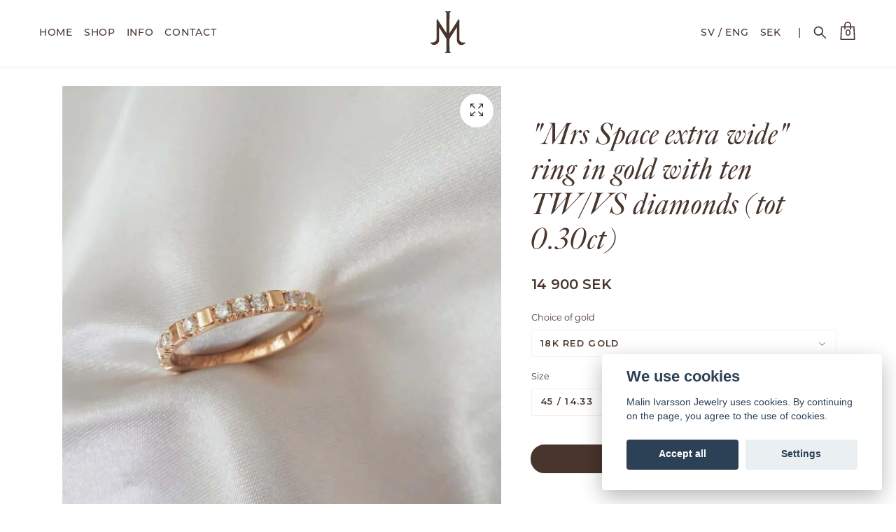

--- FILE ---
content_type: text/html; charset=utf-8
request_url: https://malinivarsson.se/all-products/products/mrs-space-extra-wide-ring-in-gold-with-ten-twvs-diamonds
body_size: 22836
content:
<!DOCTYPE html>
<html class="no-javascript" lang="en">
<head>
<link rel="alternate" href="https://malinivarsson.se/all-products/products/mrs-space-extra-wide-ring-in-gold-with-ten-twvs-diamonds" hreflang="en" />
<link rel="alternate" href="https://malinivarsson.se/sv/all-products/products/mrs-space-extra-wide-ring-in-gold-with-ten-twvs-diamonds" hreflang="sv" />
<meta property="ix:host" content="cdn.quickbutik.com/images"><meta http-equiv="Content-Type" content="text/html; charset=utf-8">
<title>&quot;Mrs Space extra wide&quot; ring in gold with ten TW/VS diamonds (tot 0.30ct) - Malin Ivarsson Jewelry</title>
<meta name="author" content="Quickbutik">
<meta name="description" content="MaterialThe ring is made in 18K gold (choose between Red, White &amp;amp; Rose gold) with ten sparkling diamonds.Height is the same as the regular Mrs Space (1.6mm)">
<meta property="og:description" content="MaterialThe ring is made in 18K gold (choose between Red, White &amp;amp; Rose gold) with ten sparkling diamonds.Height is the same as the regular Mrs Space (1.6mm)">
<meta property="og:title" content="&quot;Mrs Space extra wide&quot; ring in gold with ten TW/VS diamonds (tot 0.30ct) - Malin Ivarsson Jewelry">
<meta property="og:url" content="https://malinivarsson.se/all-products/products/mrs-space-extra-wide-ring-in-gold-with-ten-twvs-diamonds">
<meta property="og:site_name" content="Malin Ivarsson Jewelry">
<meta property="og:type" content="website">
<meta property="og:image" content="https://cdn.quickbutik.com/images/9161d/products/5c91e7f7a4e31.jpeg">
<meta property="twitter:card" content="summary">
<meta property="twitter:title" content="Malin Ivarsson Jewelry">
<meta property="twitter:description" content="MaterialThe ring is made in 18K gold (choose between Red, White &amp;amp; Rose gold) with ten sparkling diamonds.Height is the same as the regular Mrs Space (1.6mm)">
<meta property="twitter:image" content="https://cdn.quickbutik.com/images/9161d/products/5c91e7f7a4e31.jpeg">
<meta name="viewport" content="width=device-width, initial-scale=1, maximum-scale=1">
<script>document.documentElement.classList.remove('no-javascript');</script><!-- Boka Mera --><script type="text/javascript">
    window.BOKAMERA = {
    "configuration": {
        "bookMethods": [
            "contact-information",
            "login",
            "login-facebook"
        ],
        "bookLayout": "time-based",
        "timesLayout": "month",
        "listingLayout": "rows",
        "language": "sv",
        "topOffset": 0,
        "preventAutoscroll": false,
        "scrollAfterStep": 0,
        "company": "a5baa86e-aa84-4d7a-8159-139f5a6f14d1",
        "showNextAvailableTime": true,
        "hideServiceImage": false,
        "showEndTimeOnTimeslots": true,
        "darkTheme": false,
        "translations": [],
        "configuration": "showNextAvailableTime",
        "targetOrigin": "https://malinivarsson.se/",
    }
}
    </script><!-- Vendor Assets --><link rel="stylesheet" href="https://use.fontawesome.com/releases/v5.10.0/css/all.css">
<link href="https://storage.quickbutik.com/stores/9161d/templates/nova-61/css/assets.min.css?36850" rel="stylesheet">
<!-- Theme Stylesheet --><link href="https://storage.quickbutik.com/stores/9161d/templates/nova-61/css/theme-main.css?36850" rel="stylesheet">
<link href="https://storage.quickbutik.com/stores/9161d/templates/nova-61/css/theme-sub.css?36850" rel="stylesheet">
<link href="https://storage.quickbutik.com/stores/9161d/templates/nova-61/css/custom.css?36850" rel="stylesheet">
<!-- Google Fonts --><link href="//fonts.googleapis.com/css?family=Montserrat:400,600%7C" rel="stylesheet" type="text/css"  media="all" /><!-- Adobe fonts --><link rel="stylesheet" href="https://use.typekit.net/zmf5ztu.css">
<!-- Favicon--><link rel="icon" type="image/png" href="https://cdn.quickbutik.com/images/9161d/templates/nova-61/assets/favicon.png?s=36850&auto=format">
<link rel="canonical" href="https://malinivarsson.se/all-products/products/mrs-space-extra-wide-ring-in-gold-with-ten-twvs-diamonds">
<!-- Tweaks for older IEs--><!--[if lt IE 9]>
      <script src="https://oss.maxcdn.com/html5shiv/3.7.3/html5shiv.min.js"></script>
      <script src="https://oss.maxcdn.com/respond/1.4.2/respond.min.js"></script
    ><![endif]--><style>.hide { display: none; }</style>
<script type="text/javascript" defer>document.addEventListener('DOMContentLoaded', () => {
    document.body.setAttribute('data-qb-page', 'product');
});</script><script src="/assets/shopassets/cookieconsent/cookieconsent.js?v=230"></script>
<style>
    html.force--consent,
    html.force--consent body{
        height: auto!important;
        width: 100vw!important;
    }
</style>

    <script type="text/javascript">
    var qb_cookieconsent = initCookieConsent();
    var qb_cookieconsent_blocks = [{"title":"We use cookies","description":"Malin Ivarsson Jewelry uses cookies. By continuing on the page, you agree to the use of cookies."},{"title":"Necessary cookies *","description":"These cookies are necessary for the store to function properly and cannot be turned off. They are used in order for functionality such as the shopping cart and creating an account to work properly.","toggle":{"value":"basic","enabled":true,"readonly":true}}];
</script>
</head>
<body>
 
    <header class="header">
<!-- Section: Top Bar-->
<div class="top-bar py-1 d-none text-sm">
  <div class="container">
    <div class="row align-items-center">
      <div class="col-12 col-lg-auto">

        <ul class="row mb-0 justify-content-center justify-content-lg-start list-unstyled">

          <!-- Component: Language Dropdown-->
          <li class="list-inline-item col-auto m-0 p-0">
            <div class="dropdown px-3">
              <a id="langsDropdown" href="#" data-toggle="dropdown" data-display="static" aria-haspopup="true"
                aria-expanded="false" class="dropdown-toggle topbar-link">
                <img class="svg-icon navbar-icon w-auto" src="/assets/shopassets/flags/24/en.png" alt="English" />
              </a>

              <div aria-labelledby="langsDropdown" class="dropdown-menu dropdown-menu-left">
                <a href="https://malinivarsson.se/all-products/products/mrs-space-extra-wide-ring-in-gold-with-ten-twvs-diamonds" class="dropdown-item">
                  <img class="svg-icon navbar-icon w-auto" src="/assets/shopassets/flags/24/en.png"
                    alt="en Flag" />
                  English
                </a>
                <a href="https://malinivarsson.se/sv/all-products/products/mrs-space-extra-wide-ring-in-gold-with-ten-twvs-diamonds" class="dropdown-item">
                  <img class="svg-icon navbar-icon w-auto" src="/assets/shopassets/flags/24/sv.png"
                    alt="sv Flag" />
                  Svenska
                </a>
              </div>

            </div>
          </li>

          <!-- Component: Tax Dropdown-->


          <!-- Currency Dropdown-->
          <li class="list-inline-item col-auto">
            <div class="dropdown px-3 ml-0">
              <a id="currencyDropdown" href="#" data-toggle="dropdown" data-display="static" aria-haspopup="true"
                aria-expanded="false" class="dropdown-toggle topbar-link">
                SEK
              </a>
              <div class="dropdown-menu dropdown-menu-left">
                <a href="https://malinivarsson.se/all-products/products/mrs-space-extra-wide-ring-in-gold-with-ten-twvs-diamonds?currency=DKK" class="dropdown-item">DKK</a>
                <a href="https://malinivarsson.se/all-products/products/mrs-space-extra-wide-ring-in-gold-with-ten-twvs-diamonds?currency=EUR" class="dropdown-item">EUR</a>
                <a href="https://malinivarsson.se/all-products/products/mrs-space-extra-wide-ring-in-gold-with-ten-twvs-diamonds?currency=GBP" class="dropdown-item">GBP</a>
                <a href="https://malinivarsson.se/all-products/products/mrs-space-extra-wide-ring-in-gold-with-ten-twvs-diamonds?currency=NOK" class="dropdown-item">NOK</a>
                <a href="https://malinivarsson.se/all-products/products/mrs-space-extra-wide-ring-in-gold-with-ten-twvs-diamonds?currency=USD" class="dropdown-item">USD</a>
                <a href="https://malinivarsson.se/all-products/products/mrs-space-extra-wide-ring-in-gold-with-ten-twvs-diamonds?currency=SEK" class="dropdown-item">SEK</a>
              </div>
            </div>
          </li>

        </ul>

      </div>
      
      
      <!-- Component: Top information -->

    </div>
  </div>
</div>
<!-- /Section: Top Bar -->

<!-- Section: Header variant -->
<!-- Section: Main Header -->
<nav class="navbar-expand-lg py-0 fixed-top navbar-custom">
  <div class="container-fluid">
    <div class="row">
      <div class="navbar col-12 justify-content-between py-0 px-md-5">
        <div class="list-inline-item order-0 d-lg-none col p-0">
          <a href="#" data-toggle="modal" data-target="#sidebarLeft" class="text-white">
            <svg class="svg-icon header_textcolor mainmenu-icon">
              <use xlink:href="#menu-hamburger-1"></use>
            </svg>
          </a>
        </div>
        <ul class="order-2 col-lg-5 col-md-4 mainmenu_font_size navbar-nav d-none d-lg-flex py-2 flex-wrap justify-content-left px-0 lh-1-5">
         <li class="nav-item">
             <a data-path="/" class="nav-link">HOME</a>
         </li>
          <li class="nav-item dropdown" id="shop">
            <a data-path="/all-products" class="nav-link">SHOP</a>
              <div class="mega-dropdown">
                  <div class="row mega-dropdown-inner">
                    <div class="col-2 shop-subcat pt-3 pr-0">
                        <div class="d-flex flex-column" style="margin-bottom: 2.5rem;">
                            <h6>RINGS</h6>
                            <a data-path="/rings">All</a>
                            <a data-path="/rings/plain-rings">Plain Rings</a>
                            <a data-path="/rings/gemstone-rings">Gemstone Rings</a>
                            <a data-path="/all-products/for-him">For Him</a>
                        </div>
                        <div class="d-flex flex-column" style="margin-bottom: 2.5rem;">
                            <h6>JEWELRY</h6>
                            <a data-path="/all-products">All</a>
                            <a data-path="/rings">Rings</a>
                            <a data-path="/all-products/earrings">Earrings</a>
                            <a data-path="/all-products/necklaces">Necklaces</a>
                            <a data-path="/all-products/bracelets">Bracelets</a>
                        </div>
                        <div class="d-flex flex-column" style="margin-bottom: 2.5rem;">
                            <h6>COLLECTIONS</h6>
                            <a data-path="/all-products/gift-guide">Gift guide</a>
                            <a data-path="/all-products/nordic-treasures">Nordic treasures</a>
                        </div>
                    </div>
                    <div class="col-3 shop-subcat pt-3">
                        <div class="d-flex flex-column subcat-group" style="margin-bottom: 2.5rem;">
                            <h6>TRY AT HOME</h6>
                            <a data-path="/try-at-home-kits/ring-sizer">Ring sizer</a>
                            <a data-path="/try-at-home-kits/try-at-home-kit">Ring kit</a>
                            <a data-path="/try-at-home-kits/rent-a-proposal-ring">Proposal ring</a>
                        </div>
                        <div class="d-flex flex-column subcat-group" style="margin-bottom: 2.5rem;">
                            <h6>STORAGE</h6>
                            <a data-path="/all-products/jewelry-storage">All</a> 
                            <a data-path="/all-products/jewelry-storage">Ceramics</a> 
                            <a data-path="/all-products/jewelry-storage/the-jewelry-box">Jewelry Box</a>
                        </div>
                        <div class="d-flex flex-column subcat-group" style="margin-bottom: 2.5rem;">
                            <h6>JEWELRY CARE</h6>
                            <a data-path="/all-products/gift-guide/jewelry-care-kit">Our care kit</a> 
                        </div>
                    </div>
                    <div class="col-7 mt-5 d-flex justify-content-end" style="padding-right: 8px; height: fit-content;">
                        <div class="dropdown-images">
                            <img 
                                src="https://s3.eu-west-1.amazonaws.com/storage.quickbutik.com/stores/9161d/files/nav-image-shop-jewelry.jpg" 
                                alt="Jewelry"
                                class="dropdown-img"
                            >
                            <div class="dropdown-overlay"></div>
                            <a data-path="/all-products" class="cta-btn-white dropdown-cta">explore jewelry</a>
                        </div>
                    </div>
                </div>
            </div>
          </li>
          <li class="nav-item dropdown" id="info">
            <a data-path="/info" class="nav-link">INFO</a>
              <div class="mega-dropdown">
                  <div class="row mega-dropdown-inner">
                    <div class="col-2 shop-subcat pt-3">
                        <div class="d-flex flex-column" style="margin-bottom: 2.5rem;">
                            <h6>THE BRAND</h6>
                            <a data-path="/info/about-malin">About Malin</a>
                            <a data-path="/info/sustainability">Sustainability</a>
                        </div>
                        <div class="d-flex flex-column" style="margin-bottom: 2.5rem;">
                            <h6>LEARN & EXPLORE</h6>
                            <a data-path="/info/ring-guide">Ring styles</a>
                            <a data-path="/info/metals">Metals</a>
                            <a data-path="/info/gemstones">Gemstones</a>
                        </div>
                        <div class="d-flex flex-column" style="margin-bottom: 2.5rem;">
                            <h6>CUSTOM ORDER</h6>
                            <a data-path="/info/custom-order">The process</a>
                        </div>
                    </div>
                    <div class="col-3 shop-subcat pt-3">
                        <div class="d-flex flex-column subcat-group" style="margin-bottom: 2.5rem;">
                            <h6>GUIDANCE</h6>
                            <a data-path="/info/proposal-guide">Engagement guide</a>
                            <a data-path="/info/jewelry-care">Jewelry care</a>
                        </div>
                    </div>
                    <div class="col-7 mt-5 d-flex justify-content-end" style="padding-right: 8px; height: fit-content;">
                        <div class="dropdown-images">
                            <img 
                                src="https://s3.eu-west-1.amazonaws.com/storage.quickbutik.com/stores/9161d/files/nav-image-info-rings.jpg" 
                                alt="rings"
                                class="dropdown-img"
                            >
                            <div class="dropdown-overlay"></div>
                            <a data-path="/info/custom-order" class="cta-btn-white dropdown-cta">custom jewelry</a>
                        </div>
                    </div>
            </div>
          </li>
          <li class="nav-item">
             <a data-path="/contact" class="nav-link">CONTACT</a>
          </li>
        </ul>
      </li>
    </ul>
        <div class="col order-1 order-lg-2 text-center">
          <a href="https://malinivarsson.se" title="Malin Ivarsson Jewelry" class="navbar-brand text-center text-md-left py-3 px-0">
              <svg xmlns="http://www.w3.org/2000/svg" data-name="Layer 1" aria-hidden="true" fill="currentColor" viewBox="0 0 1586.25 1873.93" class="img-logo svg-logo"><path d="M669.1 1841.52c-11.58-19.71-11.79-39.93-1.5-33.55 26.4 16.37 55.72-4 52.25-24.26-1.34-7.87 3.81-133.7 3.84-279.97l.08-265.95-31.46-50.49c-17.29-27.78-37.53-59.59-44.98-70.69-49.14-73.3-135.71-206.8-174.65-269.33-30.54-49.05-81.5-126.16-85.65-126.16-2.81 0 1.42 144.61.42 302.43 0 0 .3 262.35.23 285.89-.03 23.53-14.56 71.43-36.09 99.3-30.9 40.02-76.06 72.83-124.82 86.18-50.26 13.75-109.42 12.51-155.96-10.94-32.42-16.33-70.28-67.15-70.79-82.79-.72-22.52 19.03-1.56 42.38-1.1 13.7.27 62.93.14 92.11-9.97 45.54-15.79 104.24-47.27 122.58-76.74 18.12-29.12 13.84-58.21 16.83-89.05 2.99-30.84 1.75-442.42 1.75-442.42-1.17-379.41-1.39-414.31-1.39-414.31l49.66-.74c19.53 32.68 78.52 129.08 192.59 301.35l207.41 313.23-.23-447.71c-.17-303.9-2.38-453.88-6.94-466.92-7.18-20.62-21.64-31.37-42.21-31.37-18.81 0-15.65-10.83 7.35-25.18 22.42-13.99 55.34-13.69 89.96.83 17.03 7.13 23.32 7.13 40.33 0 34.63-14.51 67.56-14.82 89.97-.83 23 14.34 26.16 25.18 7.35 25.18-20.57 0-35.03 10.74-42.21 31.37-4.55 13.04-6.79 163.01-6.94 466.92l-.23 447.71 207.4-313.23c113.51-171.42 179.39-277.4 192.95-301.21l45.81.59s1.04 48.2 2.09 414.31c0 0 1.59 428.91 1.74 442.42.17 13.52-1.21 49.04 11.66 86.39 11.45 33.23 53.38 59.95 89.13 75.24 38.45 16.46 105.68 14.09 124.76 13.49 22.66-.7 50.57-11.96 50.57 1.73 0 15.64-43.12 60.31-71.97 76.54-53.53 30.12-125.93 37.38-184.89 18.38-43.66-14.07-78.5-52.39-103.22-91.05-17.42-27.23-26.84-60.62-27.78-92.92-1.02-34.67-1.02-16.26.03-69.38 1.07-53.13-1.85-219.21-1.85-219.21-1.01-157.82 2.49-301.7-.32-301.7-4.14 0-54.36 76.38-84.9 125.43-38.94 62.53-125.51 196.03-174.65 269.33-7.46 11.1-27.69 42.91-44.99 70.69l-31.46 50.49.08 265.95c.03 146.27 3.74 271.98 3.84 279.97.35 29.7 38.04 41.87 50.03 26.47 10.5-13.45 6.15 13.11 4.4 19.56-4.05 14.92-17.64 27.46-31.7 33.9-23.34 10.69-52.94 15.09-76.96 3.12-11.38-5.67-17.61-6.32-38.11-1.42-31.47 7.52-56.64 12.16-75.36 1.33-7.38-4.27-18.09-9.28-27.42-25.15h.05Z" style="fill: white;"/></svg>
          </a>
        </div>
        
        <ul class="list-inline order-2 order-lg-3 mb-0 text-right col col-lg-5 p-0 d-flex align-items-center justify-content-end">
        <!-- Component: Language Dropdown-->
        <li class="list-inline-item col-auto d-none d-lg-block d-xl-block m-0 p-0">
            <div class="dropdown px-0 ml-0">
              <a id="langsDropdown" href="#" data-toggle="dropdown" data-display="static" aria-haspopup="true"
                aria-expanded="false" class="topbar-link nav-link replace-lang-title">
                English
              </a>
              <div aria-labelledby="langsDropdown" class="dropdown-menu lang-drop-down">
                <hr>
                <a href="https://malinivarsson.se/all-products/products/mrs-space-extra-wide-ring-in-gold-with-ten-twvs-diamonds" class="dropdown-item nav-link">
                  English
                </a>
<hr>
                <a href="https://malinivarsson.se/sv/all-products/products/mrs-space-extra-wide-ring-in-gold-with-ten-twvs-diamonds" class="dropdown-item nav-link">
                  Svenska
                </a>
              </div>
            </div>
          </li>
        <!-- Component: Language Dropdown End -->
        <!-- Currency Dropdown-->
          <li class="list-inline-item d-none d-lg-block d-xl-block">
            <div class="dropdown">
              <a id="currencyDropdown" href="#" data-toggle="dropdown" data-display="static" aria-haspopup="true"
                aria-expanded="false" class="topbar-link nav-link">
                SEK
              </a>
              <div class="dropdown-menu cur-drop-down">
                <hr>
                <a href="https://malinivarsson.se/all-products/products/mrs-space-extra-wide-ring-in-gold-with-ten-twvs-diamonds?currency=DKK" class="dropdown-item nav-link">DKK</a>
                <hr>
                <a href="https://malinivarsson.se/all-products/products/mrs-space-extra-wide-ring-in-gold-with-ten-twvs-diamonds?currency=EUR" class="dropdown-item nav-link">EUR</a>
                <hr>
                <a href="https://malinivarsson.se/all-products/products/mrs-space-extra-wide-ring-in-gold-with-ten-twvs-diamonds?currency=GBP" class="dropdown-item nav-link">GBP</a>
                <hr>
                <a href="https://malinivarsson.se/all-products/products/mrs-space-extra-wide-ring-in-gold-with-ten-twvs-diamonds?currency=NOK" class="dropdown-item nav-link">NOK</a>
                <hr>
                <a href="https://malinivarsson.se/all-products/products/mrs-space-extra-wide-ring-in-gold-with-ten-twvs-diamonds?currency=USD" class="dropdown-item nav-link">USD</a>
                <hr>
                <a href="https://malinivarsson.se/all-products/products/mrs-space-extra-wide-ring-in-gold-with-ten-twvs-diamonds?currency=SEK" class="dropdown-item nav-link">SEK</a>
              </div>
            </div>
          </li>
        <!-- End Currency Dropdown-->
          <span class="text-white nav-link d-none d-lg-block">|</span>
          <li class="d-none d-lg-block nav-link">
            <a href="javascript:void(0)" id="headertwo_searchicon" class="p-0 d-flex align-items-center color-text-base header-textcolor">
              <svg class="svg-icon text-white" style="height: 22px; width: 22px; stroke-width: 5;">
                <use xlink:href="#search-1"></use>
              </svg>
            </a>
          </li>
           <li class="nav-link cart-icon-mobile">
            <a href="#" data-toggle="modal" data-target="#sidebarCart"
              class="position-relative text-hover-primary align-items-center qs-cart-view" style="top: -1px;">
              <div class="text-center position-relative">
                  <div class="navbar-icon-badge icon-count-inside primary-bg basket-count-items text-white">0</div>
                  <svg class="svg-icon mainmenu-icon text-white">
                    <use xlink:href="#shopping-bag-1"></use>
                  </svg>
              
              <span class="d-none d-sm-inline text-white cart-count"></span>
            </div>
            </a>
          </li>
          
        </ul>
          
      </div>
        <form action="/shop/search" id="headertwo_searchinput" method="get"
          class="order-lg-1 my-lg-0 flex-grow-1 col-4 top-searchbar-variation3 mw-100 text-center mx-auto px-5 pb-4" style="display: none; background: white;">
          <div class="search-wrapper input-group">
            <input type="text" name="s" placeholder="Search" aria-label="Search"
              aria-describedby="button-search-desktop" class="form-control pl-3 border-0" />
            <div class="input-group-append ml-0">
              <button id="button-search-desktop" type="submit" class="btn py-0 btn-underlined border-0 color-text-base header-textcolor">
                Search
              </button>
            </div>
          </div>
        </form>
    </div>
    
  </div>
</nav>
<!-- /Section: Main Header -->
<!-- Section: Header variant -->

<!-- Section: Main Menu -->
<div id="sidebarLeft" tabindex="-1" role="dialog" aria-hidden="true" class="modal fade modal-left">
  <div role="document" class="modal-dialog">
    <div class="modal-content border-0">
      <div class="modal-header pb-0 pt-4 border-0 d-block">
      <div class="modal-logo"></div>
        <div class="row">
        <form action="/shop/search" method="get" class="col d-lg-flex w-100 my-lg-0 mb-2 pt-2">
          <div class="search-wrapper input-group">
            <input type="text" name="s" placeholder="Search" aria-label="Search"
              aria-describedby="button-search" class="form-control pl-3 border-0 mobile-search" />
            <div class="input-group-append ml-0">
              <button id="button-search" type="submit" class="btn py-0 btn-underlined border-0">
                <svg class="svg-icon navbar-icon">
                  <use xlink:href="#search-1"></use>
                </svg>
              </button>
            </div>
          </div>
        </form>
        <button type="button" data-dismiss="modal" aria-label="Close" class="close col-auto close-rotate p-0 m-0">
          <svg class="svg-icon w-3rem h-3rem svg-icon-light align-middle">
            <use xlink:href="#close-1"></use>
          </svg>
        </button>
        </div>
      </div>
      <div class="modal-body pt-1">
        <div class="px-2 pb-5">
          <ul class="nav flex-column mb-5 mobile-nav-item">
            <li class="nav-item ">
              <a href="/" title="HOME" class="nav-link mobile-nav-link pl-0">HOME</a>
            </li>



            <li class="nav-item dropdown">

              <a href="/all-products" data-toggle="collapse" data-target="#cat22" aria-haspopup="true"
                aria-expanded="false"
                class="nav-link mobile-nav-link pl-0 mobile-dropdown-toggle dropdown-toggle">SHOP</a>

              <div id="cat22" class="collapse">
                <ul class="nav flex-column ml-3">
                  <li class="nav-item">
                    <a href="/all-products" class="nav-link mobile-nav-link pl-0  mobile-nav-dropdown-item">ALL PRODUCTS</a>
                  </li>

                  <li class="nav-item">
                    <a href="/all-products/gift-guide" class="nav-link mobile-nav-link pl-0  mobile-nav-dropdown-item">GIFT GUIDE</a>
                  </li>

                  <li class="nav-item">
                    <a href="/try-at-home-kits" class="nav-link mobile-nav-link pl-0  mobile-nav-dropdown-item">TRY AT HOME</a>
                  </li>

                  <li class="nav-item">
                    <a href="/rings" class="nav-link mobile-nav-link pl-0  mobile-nav-dropdown-item">ALL RINGS</a>
                  </li>

                  <li class="nav-item">
                    <a href="/rings/gemstone-rings" class="nav-link mobile-nav-link pl-0  mobile-nav-dropdown-item">GEMSTONE RINGS</a>
                  </li>

                  <li class="nav-item">
                    <a href="/rings/plain-rings" class="nav-link mobile-nav-link pl-0  mobile-nav-dropdown-item">PLAIN RINGS</a>
                  </li>

                  <li class="nav-item">
                    <a href="/all-products/earrings" class="nav-link mobile-nav-link pl-0  mobile-nav-dropdown-item">EARRINGS</a>
                  </li>

                  <li class="nav-item">
                    <a href="/all-products/necklaces" class="nav-link mobile-nav-link pl-0  mobile-nav-dropdown-item">NECKLACES</a>
                  </li>

                  <li class="nav-item">
                    <a href="/all-products/bracelets" class="nav-link mobile-nav-link pl-0  mobile-nav-dropdown-item">BRACELETS</a>
                  </li>

                  <li class="nav-item">
                    <a href="/all-products/jewelry-storage" class="nav-link mobile-nav-link pl-0  mobile-nav-dropdown-item">JEWELRY STORAGE</a>
                  </li>

                  <li class="nav-item">
                    <a href="/all-products/nordic-treasures" class="nav-link mobile-nav-link pl-0  mobile-nav-dropdown-item">NORDIC TREASURES</a>
                  </li>

                  <li class="nav-item">
                    <a href="/all-products/for-him" class="nav-link mobile-nav-link pl-0  mobile-nav-dropdown-item">For Him</a>
                  </li>


                </ul>
              </div>
            </li>



            <li class="nav-item dropdown">

              <a href="/sidor/info" data-toggle="collapse" data-target="#cat65" aria-haspopup="true"
                aria-expanded="false"
                class="nav-link mobile-nav-link pl-0 mobile-dropdown-toggle dropdown-toggle">INFO</a>

              <div id="cat65" class="collapse">
                <ul class="nav flex-column ml-3">
                  <li class="nav-item">
                    <a href="/sidor/info" class="nav-link mobile-nav-link pl-0  mobile-nav-dropdown-item">INFO</a>
                  </li>

                  <li class="nav-item">
                    <a href="/sidor/about-malin" class="nav-link mobile-nav-link pl-0  mobile-nav-dropdown-item">ABOUT MALIN</a>
                  </li>

                  <li class="nav-item">
                    <a href="/sidor/proposal-guide" class="nav-link mobile-nav-link pl-0  mobile-nav-dropdown-item">PROPOSAL GUIDE</a>
                  </li>

                  <li class="nav-item">
                    <a href="/sidor/choose-the-right-gemstone" class="nav-link mobile-nav-link pl-0  mobile-nav-dropdown-item">GEMSTONES</a>
                  </li>

                  <li class="nav-item">
                    <a href="/sidor/choose-the-right-ring" class="nav-link mobile-nav-link pl-0  mobile-nav-dropdown-item">RING MODELS</a>
                  </li>

                  <li class="nav-item">
                    <a href="/sidor/choose-the-right-metal" class="nav-link mobile-nav-link pl-0  mobile-nav-dropdown-item">METALS</a>
                  </li>

                  <li class="nav-item">
                    <a href="/sidor/jewelry-care" class="nav-link mobile-nav-link pl-0  mobile-nav-dropdown-item">JEWELRY CARE</a>
                  </li>

                  <li class="nav-item">
                    <a href="/sidor/custom-order" class="nav-link mobile-nav-link pl-0  mobile-nav-dropdown-item">CUSTOM ORDER</a>
                  </li>

                  <li class="nav-item">
                    <a href="/sidor/sustainability" class="nav-link mobile-nav-link pl-0  mobile-nav-dropdown-item">SUSTAINABILITY</a>
                  </li>

                  <li class="nav-item">
                    <a href="/sidor/terms-conditions" class="nav-link mobile-nav-link pl-0  mobile-nav-dropdown-item">TERMS &amp; CONDITIONS</a>
                  </li>


                </ul>
              </div>
            </li>


            <li class="nav-item ">
              <a href="/contact" title="CONTACT" class="nav-link mobile-nav-link pl-0">CONTACT</a>
            </li>


            <!-- CURRENCY & LANGUAGES -->
            <!-- Component: Language Dropdown-->
            <li class="nav-item dropdown">
                <div class="dropdown">
                    <a id="langsDropdown" href="#" data-toggle="dropdown" data-display="static" aria-haspopup="true"
                aria-expanded="false" class="nav-link mobile-nav-link pl-0 mobile-dropdown-toggle dropdown-toggle collapsed" style="text-transform: uppercase;">
                        
                        <span>SWE / ENG</span>
                        
                    </a>
                    <div class="dropdown-menu s-nav-dropdown-menu">
                        <a href="https://malinivarsson.se/all-products/products/mrs-space-extra-wide-ring-in-gold-with-ten-twvs-diamonds" class="dropdown-item" style="text-transform: lowercase; padding-top: 15px; padding-bottom: 15px;">English</a>
                        <div class="dropdown-divider ml-3 my-0"></div>
                        <a href="https://malinivarsson.se/sv/all-products/products/mrs-space-extra-wide-ring-in-gold-with-ten-twvs-diamonds" class="dropdown-item" style="text-transform: lowercase; padding-top: 15px; padding-bottom: 15px;">Svenska</a>
                        <div class="dropdown-divider ml-3 my-0"></div>
                    </div>
                </div>  
            </li>
            <!-- Component: End Language Dropdown-->
            <!-- Currency Dropdown-->
            <li class="nav-item dropdown">
                <div class="dropdown">
                    <a id="currencyDropdown" href="#" data-toggle="dropdown" data-display="static" aria-haspopup="true"
                aria-expanded="false" class="nav-link mobile-nav-link pl-0 mobile-dropdown-toggle dropdown-toggle collapsed" style="text-transform: uppercase;">
                        SEK
                    </a>
                    <div class="dropdown-menu s-nav-dropdown-menu">
                        <a href="https://malinivarsson.se/all-products/products/mrs-space-extra-wide-ring-in-gold-with-ten-twvs-diamonds?currency=DKK" class="dropdown-item " style="text-transform: lowercase; padding-top: 15px; padding-bottom: 15px;">DKK</a>
                        <div class="dropdown-divider ml-3 my-0"></div>
                        <a href="https://malinivarsson.se/all-products/products/mrs-space-extra-wide-ring-in-gold-with-ten-twvs-diamonds?currency=EUR" class="dropdown-item " style="text-transform: lowercase; padding-top: 15px; padding-bottom: 15px;">EUR</a>
                        <div class="dropdown-divider ml-3 my-0"></div>
                        <a href="https://malinivarsson.se/all-products/products/mrs-space-extra-wide-ring-in-gold-with-ten-twvs-diamonds?currency=GBP" class="dropdown-item " style="text-transform: lowercase; padding-top: 15px; padding-bottom: 15px;">GBP</a>
                        <div class="dropdown-divider ml-3 my-0"></div>
                        <a href="https://malinivarsson.se/all-products/products/mrs-space-extra-wide-ring-in-gold-with-ten-twvs-diamonds?currency=NOK" class="dropdown-item " style="text-transform: lowercase; padding-top: 15px; padding-bottom: 15px;">NOK</a>
                        <div class="dropdown-divider ml-3 my-0"></div>
                        <a href="https://malinivarsson.se/all-products/products/mrs-space-extra-wide-ring-in-gold-with-ten-twvs-diamonds?currency=USD" class="dropdown-item " style="text-transform: lowercase; padding-top: 15px; padding-bottom: 15px;">USD</a>
                        <div class="dropdown-divider ml-3 my-0"></div>
                        <a href="https://malinivarsson.se/all-products/products/mrs-space-extra-wide-ring-in-gold-with-ten-twvs-diamonds?currency=SEK" class="dropdown-item " style="text-transform: lowercase; padding-top: 15px; padding-bottom: 15px;">SEK</a>
                        <div class="dropdown-divider ml-3 my-0"></div>
                    </div>
                </div>  
            </li>
            <div class="dropdown-divider p-0 m-0 d-none"></div>
            <!-- End Currency Dropdown-->


          </ul>
        </div>
      </div>
    </div>
  </div>
</div>
<!-- /Section: Main Menu -->
</header><!-- Sidebar Cart Modal-->
<div id="sidebarCart" tabindex="-1" role="dialog" class="modal fade modal-right cart-sidebar">
  <div role="document" class="modal-dialog">
    <div class="modal-content sidebar-cart-content">
      <div class="modal-header pb-0 border-0">
        <h2 class="ml-3 pt-2 color-text-base m-0">Cart</h2>
        <button type="button" data-dismiss="modal" aria-label="Close"
          class="close modal-close close-rotate">
          <svg class="svg-icon w-3rem h-3rem svg-icon-light align-middle">
            <use xlink:href="#close-1"></use>
          </svg>
        </button>
      </div>
      <div class="modal-body sidebar-cart-body">
        <!-- Empty cart snippet-->
        <!-- In case of empty cart - display this snippet + remove .d-none-->
        <div class="qs-cart-empty  text-center mb-5">
          <svg class="svg-icon w-3rem h-3rem svg-icon-light mb-4 opacity-7">
            <use xlink:href="#retail-bag-1"></use>
          </svg>
          <p>Your cart is empty, but doesn't have to be..</p>
        </div>

        <!-- Empty cart snippet end-->
        <div class="sidebar-cart-product-wrapper qs-cart-update">

          <div id="cartitem-clone" class="navbar-cart-product clone hide">
            <input type="hidden" class="navbar-cart-product-id" value="" />
            <div class="d-flex">
              <a class="navbar-cart-product-url pr-3" href="#">
                <img src="#" alt="" class="navbar-cart-product-image img-fluid"/>
              </a>
              <div class="flex-grow-1 pr-lg-2 d-flex align-items-start flex-column" style="min-height: 135px;">
                <a href="#" class="navbar-cart-product-link color-text-base link-animated" style="font-size: 16px; line-height: 24px; font-weight: 600;"></a>   
                <strong class="navbar-cart-product-price product-price d-block text-sm" style=" font-weight: 400; font-size: 14px;"></strong>
                <div class="d-flex align-self-end max-w-100px mt-auto">
                  <div class="btn btn-items btn-items-decrease text-center" style="color: #48352c; font-weight: 100;">-</div>
                  <input type="text" value="1" class="s-cart-qty navbar-cart-product-qty form-control text-center input-items" style="font-size: 14px!important; margin-top: 5px; width: 45px;"/>
                  <div class="btn btn-items btn-items-increase text-center" style="font-size: 20px; margin-top: 5px; margin-left:1px; color: #48352c; font-weight: 100;">+</div>
                </div>
              </div>
              <button class="qs-cart-delete btn align-self-end p-1" data-pid="">
                <svg class="svg-icon sidebar-cart-icon color-text-base opacity-7">
                  <use xlink:href="#bin-1"></use>
                </svg>
              </button>
            </div>
          </div>
          

        </div>
      </div>
      <div class="modal-footer sidebar-cart-footer shadow color-text-base px-4 px-md-5">
        <div class="w-100">
          <h5 class="mb-3 px-1 mb-lg-4" style="font-family: 'montserrat', sans; font-weight: 700; letter-spacing: 0px;">
            Total: 
            <span
              class="float-right navbar-cart-totals">0.00 SEK</span>
        </h5>   
        <a href="/cart/index" title="Checkout" class="w-100">
            <button style="border-radius: 20px!important;" class="btn-height-large navbar-checkout-btn border-50 mb-2 mb-lg-4 btn btn-dark btn-block disabled">Checkout</button>
        </a>
        <a href="#" data-dismiss="modal" class="btn btn-block color-text-base">Continue Shopping</a>

        </div>
      </div>
    </div>
  </div>
</div><!-- Main Product Detail Content -->
<article id="product" class="container py-0 py-lg-4" style="margin-top: 95px;" itemscope itemtype="http://schema.org/Product">
    <div class="row">
      <div class="col-lg-7 order-1">
        <div class="detail-carousel">
          <div id="detailSlider" class="swiper-container detail-slider photoswipe-gallery">
            <!-- Additional required wrapper-->
            <div class="swiper-wrapper">

              <!-- Slides-->
              <div class="p-1 swiper-slide qs-product-image97" data-thumb="https://cdn.quickbutik.com/images/9161d/products/5c91e7f7a4e31.jpeg">
                <a href="https://cdn.quickbutik.com/images/9161d/products/5c91e7f7a4e31.jpeg"
                  data-caption="&quot;Mrs Space extra wide&quot; ring in gold with ten TW/VS diamonds (tot 0.30ct)"
                  data-toggle="photoswipe" data-width="1200" data-height="1200" class="btn btn-photoswipe">
                  <svg class="svg-icon svg-icon-heavy">
                    <use xlink:href="#expand-1"></use>
                  </svg></a>
                <div 
                  data-image="https://cdn.quickbutik.com/images/9161d/products/5c91e7f7a4e31.jpeg?auto=format">
                  <img src="https://cdn.quickbutik.com/images/9161d/products/5c91e7f7a4e31.jpeg?auto=format"
                    alt="&quot;Mrs Space extra wide&quot; ring in gold with ten TW/VS diamonds (tot 0.30ct)"
                    class="productpage-image img-fluid w-100" />
                </div>
              </div>
            </div>
          </div>

          <meta itemprop="image" content="https://cdn.quickbutik.com/images/9161d/products/5c91e7f7a4e31.jpeg">
        </div>
        <div data-swiper="#detailSlider" class="swiper-thumbs">
          <button class="swiper-thumb-item detail-thumb-item mb-3 active qs-product-image97"
            data-thumb="https://cdn.quickbutik.com/images/9161d/products/5c91e7f7a4e31.jpeg">
            <img src="https://cdn.quickbutik.com/images/9161d/products/5c91e7f7a4e31.jpeg?auto=format"
              alt="&quot;Mrs Space extra wide&quot; ring in gold with ten TW/VS diamonds (tot 0.30ct)" class="img-fluid productpage-image" />
          </button>
        </div>
      </div>

      <div class="col-lg-5 pl-lg-4 pt-lg-4 order-2">
      <h2 pt-3"itemprop="name"">&quot;Mrs Space extra wide&quot; ring in gold with ten TW/VS diamonds (tot 0.30ct)</h2>

        <div class="d-flex flex-column flex-sm-row align-items-sm-center justify-content-sm-between mb-4">
          <ul class="list-inline mb-2 mb-sm-0">
            <li class="list-inline-item h5 mb-0 product-price qs-product-price w-100" style="font-family: 'Montserrat', sans-serif; font-weight: 600;">
             14 900 SEK</li>
          </ul>

          <div itemprop="offers" itemscope itemtype="http://schema.org/Offer">
            <meta itemprop="price" content="14900.00">

            <meta itemprop="itemCondition" content="http://schema.org/NewCondition">
            <meta itemprop="priceCurrency" content="SEK">
            <link itemprop="availability"
              href="http://schema.org/InStock">
            <meta itemprop="url" content="https://malinivarsson.se/all-products/products/mrs-space-extra-wide-ring-in-gold-with-ten-twvs-diamonds">
          </div>

          <meta itemprop="sku" content="60">



        </div>

        <div class="product_description product-description-wrapper">


        </div>


        <form class="qs-cart form" method="post">
          <input type="hidden" class="qs-cart-pid" value="60">
          <input type="hidden" class="qs-cart-price" value="14900.00">

          <div class="row">
            <div class="col-md-12 pb-4">
              <div class="form-group">
                <div class="controls">
                  <label>Choice of gold</label>
                  <br />
                  <select class="qs-cart-option form-control selectpicker" name="qs-cart-option"
                    data-style="btn-selectpicker">
                    <option value="619" data-name="18K red gold">18K red gold</option>
                    <option value="641" data-name="18K rose gold">18K rose gold</option>
                    <option value="642" data-name="18K white gold">18K white gold</option>
                  </select>
                </div>
              </div>
              <div class="form-group">
                <div class="controls">
                  <label>Size</label>
                  <br />
                  <select class="qs-cart-option form-control selectpicker" name="qs-cart-option"
                    data-style="btn-selectpicker">
                    <option value="620" data-name="45 / 14.33">45 / 14.33</option>
                    <option value="621" data-name="46 / 14.64">46 / 14.64</option>
                    <option value="622" data-name="47 / 14.95">47 / 14.95</option>
                    <option value="623" data-name="48 / 15.28">48 / 15.28</option>
                    <option value="624" data-name="49 / 15.59">49 / 15.59</option>
                    <option value="625" data-name="50 / 15.92">50 / 15.92</option>
                    <option value="626" data-name="51 / 16.24">51 / 16.24</option>
                    <option value="627" data-name="52 / 16.55">52 / 16.55</option>
                    <option value="628" data-name="53 / 16.87">53 / 16.87</option>
                    <option value="629" data-name="54 / 17.19">54 / 17.19</option>
                    <option value="630" data-name="55 / 17.51">55 / 17.51</option>
                    <option value="631" data-name="56 / 17.83">56 / 17.83</option>
                    <option value="632" data-name="57 / 18.15">57 / 18.15</option>
                    <option value="633" data-name="58 / 18.47">58 / 18.47</option>
                    <option value="634" data-name="59 / 18.77">59 / 18.77</option>
                    <option value="635" data-name="60 / 19.10">60 / 19.10</option>
                    <option value="636" data-name="61 / 19.42">61 / 19.42</option>
                    <option value="637" data-name="62 / 19.74">62 / 19.74</option>
                    <option value="638" data-name="63 / 20.06">63 / 20.06</option>
                    <option value="639" data-name="64 / 20.38">64 / 20.38</option>
                    <option value="640" data-name="65 / 20.70">65 / 20.70</option>
                  </select>
                </div>
              </div>
            </div>
          </div>
 <!--
          <div>
            <div data-in-stock-text="I lager"
              data-out-of-stock-text=""
              data-combination-not-exist-text="Variant does not exist"
              class="product-current-stock-status text-success py-2">
              <i class="fa fa-check"></i>
              I lager
            </div>
          </div>
-->

          <div class="input-group w-150 mb-5 addCart">
            <input name="qs-cart-qty"
              type="number"
              min="1" value="1" class="form-control form-control-lg detail-quantity qs-cart-qty d-none" />
              
            <div class="input-group-append flex-grow-1">
              <button name="checkout" data-unavailable-txt="The variant is not available." type="submit"
                class="btn-block qs-cart-submit qty-cart-submit cta-btn-brown-full" style="font-weight: 600;">
                Add to cart
              </button>
            </div> 
          </div>
        </form>



        

      </div>
    </div>
    
    <!-- Product Description & Reviews -->
    <section class="mt-lg-5">
      <div class="container-fluid px-0">
        <ul role="tablist" class="nav nav-tabs flex-sm-row">
          <li class="nav-item">
            <span
              data-toggle="tab" href="#description" role="tab"
              class="nav-link detail-nav-link " style="font-size: 1rem;">
              About the product
            </span>
          </li>
        </ul>
        <div class="tab-content py-4">
          <div id="description" role="tabpanel" class="tab-pane fade show active px-3">
            <div class="row">
              <div class="col" itemprop="description" content="MaterialThe ring is made in 18K gold (choose between Red, White &amp;amp; Rose gold) with ten sparkling diamonds.Height is the same as the regular Mrs Space (1.6mm)">
                <p><span style="font-size: 14px;"><strong>Material</strong></span></p><p>The ring is made in 18K gold (choose between Red, White &amp; Rose gold) with ten sparkling diamonds.</p><p>Height is the same as the regular Mrs Space (1.6mm) but the width is 2.3mm.</p><p>Each ring contains ten 2mm (0.03ct each) TW/VS diamonds.</p><p>Want other gemstones then white diamonds? Email me at <a href="/cdn-cgi/l/email-protection" class="__cf_email__" data-cfemail="fe9d91908a9f9d8abe939f92979097889f8c8d8d9190d08d9b">[email&#160;protected]</a></p><p><span style="font-size: 14px;"><strong>Production</strong></span></p><p>This piece of jewelry is made in Sweden with recycled gold and conflict free diamonds.</p><p>This ring is made to order after your ring size &amp; choice of gold.</p><p><span style="font-size: 14px;"><strong>Delivery</strong></span></p><p>The delivery time is approximately 6-10 weeks.&nbsp;</p><p>Do you need your ring faster? Email me at <a href="/cdn-cgi/l/email-protection" class="__cf_email__" data-cfemail="f1929e9f85909285b19c909d989f9887908382829e9fdf8294">[email&#160;protected]</a> and we will see what we can do.&nbsp;</p><p><span style="font-size: 14px;"><strong>Size</strong></span></p><p>The sizes are written in " circumference / diameter".</p><p>Don´t know your size or need help? Contact me and I will help you.</p><p><span style="font-size: 14px;"><strong>Engravings</strong></span></p><p>Engravings inside of this ring is included. The engraving is made by hand by an engraver.&nbsp;</p><p>The most classic way to engrave inside of wedding or engagement rings is for example "Malin 5/4 1994"&nbsp;</p>
              </div>
            </div>
          </div>
          <div id="reviews" role="tabpanel" class="tab-pane fade">
            <div class="row mb-5">
              <div class="col">
                <div id="share"></div>
              </div>
            </div>
          </div>
        </div>
      </div>
    </section>
  </article>











<div class="container">
  <hr data-content="You might also love..." style="font-weight: bold; font-size: 20px;" class="mt-3 hr-text text-lg color-text-base" />
</div>

<div data-aos="fade-up" data-aos-delay="0">
  <section class="py-4 undefined">
    <div class="container">
      <div class="position-relative">
        <!-- Similar Items Slider-->
        <div class="swiper-container similar-slider">
          <div class="swiper-wrapper pb-5">
            
            <!-- similar item slide-->
            <div class="p-1 swiper-slide">
              <!-- product-->
              <div>
                <div class="product">
                  <div class="product-image mb-md-3" data-pid="1723">
                    <a href="/all-products/nordic-treasures/hurum-bangle-in-silver-with-a-norwegian-smokey-quartz" title="&quot;Hurum&quot; bangle in silver with a Norwegian smokey quartz">
                      <div class="product-swap-image product-swap-image-effect">
                        <img
                          src="https://cdn.quickbutik.com/images/9161d/products/674885ae739b3.jpeg?w=250&h=250&fit=crop&auto=format"
                          alt="&quot;Hurum&quot; bangle in silver with a Norwegian smokey quartz"
                          class="img-fluid product-swap-image-front w-100 mw-100" />
                        <img
                          src="https://cdn.quickbutik.com/images/9161d/products/674885ae6ba84.jpeg?w=250&h=250&fit=crop&auto=format"
                          alt="&quot;Hurum&quot; bangle in silver with a Norwegian smokey quartz" class="img-fluid product-swap-image-back w-100 mw-100" />
                      </div>
                    </a>
                  </div>

                  <div class="position-relative">
                    <h2 class="text-base" style="letter-spacing: 0.7px; line-height: 22px;"><a class="color-text-base" href="/all-products/nordic-treasures/hurum-bangle-in-silver-with-a-norwegian-smokey-quartz">&quot;Hurum&quot; bangle in silver with a Norwegian smokey quartz</a></h2>
                    <span class="product-price text-base">3 900 SEK</span>
                  </div>
                </div>
              </div>
              <!-- /product   -->
            </div>
            <!-- similar item slide-->
            <div class="p-1 swiper-slide">
              <!-- product-->
              <div>
                <div class="product">
                  <div class="product-image mb-md-3" data-pid="1849">
                    <a href="/all-products/products/84-cocktail-cherry-blossom-gold-ring" title="Cocktail &quot;cherry blossom&quot; gold ring">
                      <div class="product-swap-image product-swap-image-effect">
                        <img
                          src="https://cdn.quickbutik.com/images/9161d/products/67eb8adf541e9.jpeg?w=250&h=250&fit=crop&auto=format"
                          alt="Cocktail &quot;cherry blossom&quot; gold ring"
                          class="img-fluid product-swap-image-front w-100 mw-100" />
                        <img
                          src="https://cdn.quickbutik.com/images/9161d/products/67eb8a92e9840.jpeg?w=250&h=250&fit=crop&auto=format"
                          alt="Cocktail &quot;cherry blossom&quot; gold ring" class="img-fluid product-swap-image-back w-100 mw-100" />
                      </div>
                    </a>
                  </div>

                  <div class="position-relative">
                    <h2 class="text-base" style="letter-spacing: 0.7px; line-height: 22px;"><a class="color-text-base" href="/all-products/products/84-cocktail-cherry-blossom-gold-ring">Cocktail &quot;cherry blossom&quot; gold ring</a></h2>
                    <span class="opacity-7 text-sm mr-1 text-soldout text-base">Not in stock</span>
                  </div>
                </div>
              </div>
              <!-- /product   -->
            </div>
            <!-- similar item slide-->
            <div class="p-1 swiper-slide">
              <!-- product-->
              <div>
                <div class="product">
                  <div class="product-image mb-md-3" data-pid="1992">
                    <a href="/all-products/products/custom-order-julie" title="Custom Order Julie">
                      <div class="product-swap-image product-swap-image-effect">
                        <img
                          src="https://cdn.quickbutik.com/images/9161d/products/68ec98a9bbb76.jpeg?w=250&h=250&fit=crop&auto=format"
                          alt="Custom Order Julie"
                          class="img-fluid product-swap-image-front w-100 mw-100" />
                        <img
                          src="https://cdn.quickbutik.com/images/9161d/products/68ec98a9bbb76.jpeg?w=250&h=250&fit=crop&auto=format"
                          alt="Custom Order Julie" class="img-fluid w-100 mw-100" />
                      </div>
                    </a>
                  </div>

                  <div class="position-relative">
                    <h2 class="text-base" style="letter-spacing: 0.7px; line-height: 22px;"><a class="color-text-base" href="/all-products/products/custom-order-julie">Custom Order Julie</a></h2>
                    <span class="product-price text-base">12 500 SEK</span>
                  </div>
                </div>
              </div>
              <!-- /product   -->
            </div>
            <!-- similar item slide-->
            <div class="p-1 swiper-slide">
              <!-- product-->
              <div>
                <div class="product">
                  <div class="product-image mb-md-3" data-pid="2078">
                    <a href="/all-products/necklaces/99-twinkle-pendant-in-gold-with-a-green-tourmaline" title="&quot;Twinkle&quot; pendant in gold with a green tourmaline">
                      <div class="product-swap-image product-swap-image-effect">
                        <img
                          src="https://cdn.quickbutik.com/images/9161d/products/6925c8a99164e.jpeg?w=250&h=250&fit=crop&auto=format"
                          alt="&quot;Twinkle&quot; pendant in gold with a green tourmaline"
                          class="img-fluid product-swap-image-front w-100 mw-100" />
                        <img
                          src="https://cdn.quickbutik.com/images/9161d/products/6925c8a98da89.jpeg?w=250&h=250&fit=crop&auto=format"
                          alt="&quot;Twinkle&quot; pendant in gold with a green tourmaline" class="img-fluid product-swap-image-back w-100 mw-100" />
                      </div>
                    </a>
                  </div>

                  <div class="position-relative">
                    <h2 class="text-base" style="letter-spacing: 0.7px; line-height: 22px;"><a class="color-text-base" href="/all-products/necklaces/99-twinkle-pendant-in-gold-with-a-green-tourmaline">&quot;Twinkle&quot; pendant in gold with a green tourmaline</a></h2>
                    <span class="product-price text-base">3 900 SEK</span>
                  </div>
                </div>
              </div>
              <!-- /product   -->
            </div>
          </div>
          <div class="swiper-pagination"> </div>
        </div>
        <div class="swiper-outside-nav align-with-products">
          <div class="similarPrev swiper-button-prev"></div>
          <div class="similarNext swiper-button-next"></div>
        </div>
      </div>
    </div>
  </section>
</div>
<!-- Section: Footer-->
<footer class="pt-4 pb-2">
    
  <!-- Main block - menus, subscribe form-->
  <div class="container">
                  
    <div class="row py-4">
            
       
      <div class="col-12 col-lg">
        <a data-toggle="collapse" href="#footerMenu1" aria-expanded="false" aria-controls="footerMenu1"
          class="d-lg-none block-toggler my-3">Company
          <span class="block-toggler-icon"></span>
        </a>
        <!-- Footer collapsible menu-->
        <div id="footerMenu1" class="expand-lg collapse">
          <h6 class="letter-spacing-1 mb-4 d-none d-lg-block footer-title">
            Company
          </h6>
          <ul class="list-unstyled text-sm pt-2 pt-lg-0">
            <li><ul class="list-unstyled pt-2 pt-lg-0">     <li class="mb-2">         <a class="opacity-hover-7 link-animated footer-textcolor" href="/sidor/about-malin">About Malin</a>     </li>     <li class="mb-2">         <a class="opacity-hover-7 link-animated footer-textcolor" href="/sidor/sustainability">Sustainability</a>     </li>     <li class="mb-2">         <a class="opacity-hover-7 link-animated footer-textcolor" href="/sidor/custom-order">Custom Order</a>     </li> </ul></li>
          </ul>
        </div>
      </div>
             
      <div class="col-12 col-lg">
        <a data-toggle="collapse" href="#footerMenu2" aria-expanded="false" aria-controls="footerMenu2"
          class="d-lg-none block-toggler my-3">Help<span class="block-toggler-icon"></span>
        </a>
        <!-- Footer collapsible menu-->
        <div id="footerMenu2" class="expand-lg collapse">
          <h6 class="letter-spacing-1 mb-4 d-none d-lg-block footer-title">
            Help
          </h6>
          <ul class="list-unstyled text-sm pt-2 pt-lg-0">
            <li class="mb-2">
              <a class="opacity-hover-7 link-animated footer-textcolor"
                href="/sidor/terms-conditions">Terms &amp; Conditions</a>
            </li>
            <li class="mb-2">
              <a class="opacity-hover-7 link-animated footer-textcolor"
                href="/sidor/jewelry-care">Jewelry Care</a>
            </li>
            <li class="mb-2">
              <a class="opacity-hover-7 link-animated footer-textcolor"
                href="/contact">Contact</a>
            </li>
          </ul>
        </div>
      </div>
             
      <div class="col-12 col-lg">
        <a data-toggle="collapse" href="#footerMenu3" aria-expanded="false" aria-controls="footerMenu3"
          class="d-lg-none block-toggler my-3">Social Media<span
            class="block-toggler-icon"></span></a>
        <!-- Footer collapsible menu-->
        <div id="footerMenu3" class="expand-lg collapse">
          <h6 class="letter-spacing-1 mb-4 d-none d-lg-block footer-title">
            Social Media
          </h6>
          <ul class="list-unstyled text-sm pt-2 pt-lg-0">
            <li class="mb-2">
              <a href="https://facebook.com/malinivarssonjewelry/" target="_blank"
                class="opacity-hover-7 link-animated footer-textcolor"><i class="fab fa-facebook"></i> Facebook</a>
            </li>
             
            <li class="mb-2">
              <a href="https://instagram.com/malinivarssonjewelry" target="_blank"
                class="opacity-hover-7 link-animated footer-textcolor"><i class="fab fa-instagram"></i> Instagram</a>
            </li>
                          </ul>
        </div>
      </div>
             
    </div>
    <div class="row">
      <!-- Copyright section of the footer-->
      <div class="col-12 py-4">
        <div class="row align-items-center text-sm">
          <div class="d-lg-flex col-lg-auto order-2 order-lg-1">
            <p class="mb-lg-0 text-center text-lg-left mt-3 mt-lg-0">
              &copy; 2025 Malin Ivarsson Jewelry
                        </div>

                     
          <div class="col-lg-auto order-lg-2 ml-lg-auto order-1">
            <div class="text-center text-lg-right">
              <img class="icon-payment px-2 my-2 col" src="/assets/shopassets/paylogos/payment-visa-white.svg"
                alt="Payment with Visa" />
              <img class="icon-payment px-2 my-2 col"
                src="/assets/shopassets/paylogos/payment-mastercard-white.svg"
                alt="Payment with Mastercard in white color" />
              <img class="icon-payment px-2 my-2 col"
                src="/assets/shopassets/paylogos/payment-klarna-white.svg" alt="Payment with Klarna" />
            </div>
          </div>
           
        </div>
      </div>
    </div>
  </div>
</footer>
<!-- /Section: Footer --><div tabindex="-1" role="dialog" aria-hidden="true" class="pswp">
      <div class="pswp__bg"></div>
      <div class="pswp__scroll-wrap">
        <div class="pswp__container">
          <div class="pswp__item"></div>
          <div class="pswp__item"></div>
          <div class="pswp__item"></div>
        </div>
        <div class="pswp__ui pswp__ui--hidden">
          <div class="pswp__top-bar">
            <div class="pswp__counter"></div>
            <button title="Close (Esc)" class="pswp__button pswp__button--close"></button>
            <button title="Share" class="pswp__button pswp__button--share"></button>
            <button title="Toggle fullscreen" class="pswp__button pswp__button--fs"></button>
            <button title="Zoom in/out" class="pswp__button pswp__button--zoom"></button>
            <!-- element will get class pswp__preloader--active when preloader is running-->
            <div class="pswp__preloader">
              <div class="pswp__preloader__icn">
                <div class="pswp__preloader__cut">
                  <div class="pswp__preloader__donut"></div>
                </div>
              </div>
            </div>
          </div>
          <div class="pswp__share-modal pswp__share-modal--hidden pswp__single-tap">
            <div class="pswp__share-tooltip"></div>
          </div>
          <button title="Previous (arrow left)" class="pswp__button pswp__button--arrow--left"></button>
          <button title="Next (arrow right)" class="pswp__button pswp__button--arrow--right"></button>
          <div class="pswp__caption">
            <div class="pswp__caption__center text-center"></div>
          </div>
        </div>
      </div>
    </div>
    <!-- Vendor script files --><script data-cfasync="false" src="/cdn-cgi/scripts/5c5dd728/cloudflare-static/email-decode.min.js"></script><script src="https://storage.quickbutik.com/stores/9161d/templates/nova-61/js/assets.min.js?36850"></script><!-- Theme script --><script src="https://storage.quickbutik.com/stores/9161d/templates/nova-61/js/qs_functions.js?36850"></script><script src="https://storage.quickbutik.com/stores/9161d/templates/nova-61/js/theme.js?36850"></script><script type="text/javascript">var qs_options = [{"id":"1936","product_id":"60","sku":null,"qty":null,"price":"14 900 SEK","weight":null,"before_price":null,"purchase_price":null,"image_id":null,"gtin":null,"supplier_sku":null,"hidden":null,"allow_minusqty":null,"qty_location":null,"preorder":null,"min_purchase_quantity":null,"max_purchase_quantity":null,"preselected":null,"available":true,"ovalue_id_1_position":"1","ovalue_id_2_position":"1","ovalue_id_3_position":999,"ovalue_id_4_position":999,"ovalue_id_5_position":999,"position":"1","values_name":["18K red gold","45 \/ 14.33"],"values_id":["619","620"],"options":["18K red gold","45 \/ 14.33"],"option_1":"18K red gold","option_2":"45 \/ 14.33","title":"18K red gold-45 \/ 14.33","price_raw":"14900.00","before_price_raw":null},{"id":"1937","product_id":"60","sku":null,"qty":null,"price":"14 900 SEK","weight":null,"before_price":null,"purchase_price":null,"image_id":null,"gtin":null,"supplier_sku":null,"hidden":null,"allow_minusqty":null,"qty_location":null,"preorder":null,"min_purchase_quantity":null,"max_purchase_quantity":null,"preselected":null,"available":true,"ovalue_id_1_position":"1","ovalue_id_2_position":"2","ovalue_id_3_position":999,"ovalue_id_4_position":999,"ovalue_id_5_position":999,"position":"1","values_name":["18K red gold","46 \/ 14.64"],"values_id":["619","621"],"options":["18K red gold","46 \/ 14.64"],"option_1":"18K red gold","option_2":"46 \/ 14.64","title":"18K red gold-46 \/ 14.64","price_raw":"14900.00","before_price_raw":null},{"id":"1938","product_id":"60","sku":null,"qty":null,"price":"14 900 SEK","weight":null,"before_price":null,"purchase_price":null,"image_id":null,"gtin":null,"supplier_sku":null,"hidden":null,"allow_minusqty":null,"qty_location":null,"preorder":null,"min_purchase_quantity":null,"max_purchase_quantity":null,"preselected":null,"available":true,"ovalue_id_1_position":"1","ovalue_id_2_position":"3","ovalue_id_3_position":999,"ovalue_id_4_position":999,"ovalue_id_5_position":999,"position":"1","values_name":["18K red gold","47 \/ 14.95"],"values_id":["619","622"],"options":["18K red gold","47 \/ 14.95"],"option_1":"18K red gold","option_2":"47 \/ 14.95","title":"18K red gold-47 \/ 14.95","price_raw":"14900.00","before_price_raw":null},{"id":"1939","product_id":"60","sku":null,"qty":null,"price":"14 900 SEK","weight":null,"before_price":null,"purchase_price":null,"image_id":null,"gtin":null,"supplier_sku":null,"hidden":null,"allow_minusqty":null,"qty_location":null,"preorder":null,"min_purchase_quantity":null,"max_purchase_quantity":null,"preselected":null,"available":true,"ovalue_id_1_position":"1","ovalue_id_2_position":"4","ovalue_id_3_position":999,"ovalue_id_4_position":999,"ovalue_id_5_position":999,"position":"1","values_name":["18K red gold","48 \/ 15.28"],"values_id":["619","623"],"options":["18K red gold","48 \/ 15.28"],"option_1":"18K red gold","option_2":"48 \/ 15.28","title":"18K red gold-48 \/ 15.28","price_raw":"14900.00","before_price_raw":null},{"id":"1940","product_id":"60","sku":null,"qty":null,"price":"14 900 SEK","weight":null,"before_price":null,"purchase_price":null,"image_id":null,"gtin":null,"supplier_sku":null,"hidden":null,"allow_minusqty":null,"qty_location":null,"preorder":null,"min_purchase_quantity":null,"max_purchase_quantity":null,"preselected":null,"available":true,"ovalue_id_1_position":"1","ovalue_id_2_position":"5","ovalue_id_3_position":999,"ovalue_id_4_position":999,"ovalue_id_5_position":999,"position":"1","values_name":["18K red gold","49 \/ 15.59"],"values_id":["619","624"],"options":["18K red gold","49 \/ 15.59"],"option_1":"18K red gold","option_2":"49 \/ 15.59","title":"18K red gold-49 \/ 15.59","price_raw":"14900.00","before_price_raw":null},{"id":"1941","product_id":"60","sku":null,"qty":null,"price":"14 900 SEK","weight":null,"before_price":null,"purchase_price":null,"image_id":null,"gtin":null,"supplier_sku":null,"hidden":null,"allow_minusqty":null,"qty_location":null,"preorder":null,"min_purchase_quantity":null,"max_purchase_quantity":null,"preselected":null,"available":true,"ovalue_id_1_position":"1","ovalue_id_2_position":"6","ovalue_id_3_position":999,"ovalue_id_4_position":999,"ovalue_id_5_position":999,"position":"1","values_name":["18K red gold","50 \/ 15.92"],"values_id":["619","625"],"options":["18K red gold","50 \/ 15.92"],"option_1":"18K red gold","option_2":"50 \/ 15.92","title":"18K red gold-50 \/ 15.92","price_raw":"14900.00","before_price_raw":null},{"id":"1942","product_id":"60","sku":null,"qty":null,"price":"14 900 SEK","weight":null,"before_price":null,"purchase_price":null,"image_id":null,"gtin":null,"supplier_sku":null,"hidden":null,"allow_minusqty":null,"qty_location":null,"preorder":null,"min_purchase_quantity":null,"max_purchase_quantity":null,"preselected":null,"available":true,"ovalue_id_1_position":"1","ovalue_id_2_position":"7","ovalue_id_3_position":999,"ovalue_id_4_position":999,"ovalue_id_5_position":999,"position":"1","values_name":["18K red gold","51 \/ 16.24"],"values_id":["619","626"],"options":["18K red gold","51 \/ 16.24"],"option_1":"18K red gold","option_2":"51 \/ 16.24","title":"18K red gold-51 \/ 16.24","price_raw":"14900.00","before_price_raw":null},{"id":"1943","product_id":"60","sku":null,"qty":null,"price":"14 900 SEK","weight":null,"before_price":null,"purchase_price":null,"image_id":null,"gtin":null,"supplier_sku":null,"hidden":null,"allow_minusqty":null,"qty_location":null,"preorder":null,"min_purchase_quantity":null,"max_purchase_quantity":null,"preselected":null,"available":true,"ovalue_id_1_position":"1","ovalue_id_2_position":"8","ovalue_id_3_position":999,"ovalue_id_4_position":999,"ovalue_id_5_position":999,"position":"1","values_name":["18K red gold","52 \/ 16.55"],"values_id":["619","627"],"options":["18K red gold","52 \/ 16.55"],"option_1":"18K red gold","option_2":"52 \/ 16.55","title":"18K red gold-52 \/ 16.55","price_raw":"14900.00","before_price_raw":null},{"id":"1944","product_id":"60","sku":null,"qty":null,"price":"14 900 SEK","weight":null,"before_price":null,"purchase_price":null,"image_id":null,"gtin":null,"supplier_sku":null,"hidden":null,"allow_minusqty":null,"qty_location":null,"preorder":null,"min_purchase_quantity":null,"max_purchase_quantity":null,"preselected":null,"available":true,"ovalue_id_1_position":"1","ovalue_id_2_position":"9","ovalue_id_3_position":999,"ovalue_id_4_position":999,"ovalue_id_5_position":999,"position":"1","values_name":["18K red gold","53 \/ 16.87"],"values_id":["619","628"],"options":["18K red gold","53 \/ 16.87"],"option_1":"18K red gold","option_2":"53 \/ 16.87","title":"18K red gold-53 \/ 16.87","price_raw":"14900.00","before_price_raw":null},{"id":"1945","product_id":"60","sku":null,"qty":null,"price":"14 900 SEK","weight":null,"before_price":null,"purchase_price":null,"image_id":null,"gtin":null,"supplier_sku":null,"hidden":null,"allow_minusqty":null,"qty_location":null,"preorder":null,"min_purchase_quantity":null,"max_purchase_quantity":null,"preselected":null,"available":true,"ovalue_id_1_position":"1","ovalue_id_2_position":"10","ovalue_id_3_position":999,"ovalue_id_4_position":999,"ovalue_id_5_position":999,"position":"1","values_name":["18K red gold","54 \/ 17.19"],"values_id":["619","629"],"options":["18K red gold","54 \/ 17.19"],"option_1":"18K red gold","option_2":"54 \/ 17.19","title":"18K red gold-54 \/ 17.19","price_raw":"14900.00","before_price_raw":null},{"id":"1946","product_id":"60","sku":null,"qty":null,"price":"14 900 SEK","weight":null,"before_price":null,"purchase_price":null,"image_id":null,"gtin":null,"supplier_sku":null,"hidden":null,"allow_minusqty":null,"qty_location":null,"preorder":null,"min_purchase_quantity":null,"max_purchase_quantity":null,"preselected":null,"available":true,"ovalue_id_1_position":"1","ovalue_id_2_position":"11","ovalue_id_3_position":999,"ovalue_id_4_position":999,"ovalue_id_5_position":999,"position":"1","values_name":["18K red gold","55 \/ 17.51"],"values_id":["619","630"],"options":["18K red gold","55 \/ 17.51"],"option_1":"18K red gold","option_2":"55 \/ 17.51","title":"18K red gold-55 \/ 17.51","price_raw":"14900.00","before_price_raw":null},{"id":"1947","product_id":"60","sku":null,"qty":null,"price":"14 900 SEK","weight":null,"before_price":null,"purchase_price":null,"image_id":null,"gtin":null,"supplier_sku":null,"hidden":null,"allow_minusqty":null,"qty_location":null,"preorder":null,"min_purchase_quantity":null,"max_purchase_quantity":null,"preselected":null,"available":true,"ovalue_id_1_position":"1","ovalue_id_2_position":"12","ovalue_id_3_position":999,"ovalue_id_4_position":999,"ovalue_id_5_position":999,"position":"1","values_name":["18K red gold","56 \/ 17.83"],"values_id":["619","631"],"options":["18K red gold","56 \/ 17.83"],"option_1":"18K red gold","option_2":"56 \/ 17.83","title":"18K red gold-56 \/ 17.83","price_raw":"14900.00","before_price_raw":null},{"id":"1948","product_id":"60","sku":null,"qty":null,"price":"14 900 SEK","weight":null,"before_price":null,"purchase_price":null,"image_id":null,"gtin":null,"supplier_sku":null,"hidden":null,"allow_minusqty":null,"qty_location":null,"preorder":null,"min_purchase_quantity":null,"max_purchase_quantity":null,"preselected":null,"available":true,"ovalue_id_1_position":"1","ovalue_id_2_position":"13","ovalue_id_3_position":999,"ovalue_id_4_position":999,"ovalue_id_5_position":999,"position":"1","values_name":["18K red gold","57 \/ 18.15"],"values_id":["619","632"],"options":["18K red gold","57 \/ 18.15"],"option_1":"18K red gold","option_2":"57 \/ 18.15","title":"18K red gold-57 \/ 18.15","price_raw":"14900.00","before_price_raw":null},{"id":"1949","product_id":"60","sku":null,"qty":null,"price":"14 900 SEK","weight":null,"before_price":null,"purchase_price":null,"image_id":null,"gtin":null,"supplier_sku":null,"hidden":null,"allow_minusqty":null,"qty_location":null,"preorder":null,"min_purchase_quantity":null,"max_purchase_quantity":null,"preselected":null,"available":true,"ovalue_id_1_position":"1","ovalue_id_2_position":"14","ovalue_id_3_position":999,"ovalue_id_4_position":999,"ovalue_id_5_position":999,"position":"1","values_name":["18K red gold","58 \/ 18.47"],"values_id":["619","633"],"options":["18K red gold","58 \/ 18.47"],"option_1":"18K red gold","option_2":"58 \/ 18.47","title":"18K red gold-58 \/ 18.47","price_raw":"14900.00","before_price_raw":null},{"id":"1950","product_id":"60","sku":null,"qty":null,"price":"14 900 SEK","weight":null,"before_price":null,"purchase_price":null,"image_id":null,"gtin":null,"supplier_sku":null,"hidden":null,"allow_minusqty":null,"qty_location":null,"preorder":null,"min_purchase_quantity":null,"max_purchase_quantity":null,"preselected":null,"available":true,"ovalue_id_1_position":"1","ovalue_id_2_position":"15","ovalue_id_3_position":999,"ovalue_id_4_position":999,"ovalue_id_5_position":999,"position":"1","values_name":["18K red gold","59 \/ 18.77"],"values_id":["619","634"],"options":["18K red gold","59 \/ 18.77"],"option_1":"18K red gold","option_2":"59 \/ 18.77","title":"18K red gold-59 \/ 18.77","price_raw":"14900.00","before_price_raw":null},{"id":"1951","product_id":"60","sku":null,"qty":null,"price":"14 900 SEK","weight":null,"before_price":null,"purchase_price":null,"image_id":null,"gtin":null,"supplier_sku":null,"hidden":null,"allow_minusqty":null,"qty_location":null,"preorder":null,"min_purchase_quantity":null,"max_purchase_quantity":null,"preselected":null,"available":true,"ovalue_id_1_position":"1","ovalue_id_2_position":"16","ovalue_id_3_position":999,"ovalue_id_4_position":999,"ovalue_id_5_position":999,"position":"1","values_name":["18K red gold","60 \/ 19.10"],"values_id":["619","635"],"options":["18K red gold","60 \/ 19.10"],"option_1":"18K red gold","option_2":"60 \/ 19.10","title":"18K red gold-60 \/ 19.10","price_raw":"14900.00","before_price_raw":null},{"id":"1952","product_id":"60","sku":null,"qty":null,"price":"14 900 SEK","weight":null,"before_price":null,"purchase_price":null,"image_id":null,"gtin":null,"supplier_sku":null,"hidden":null,"allow_minusqty":null,"qty_location":null,"preorder":null,"min_purchase_quantity":null,"max_purchase_quantity":null,"preselected":null,"available":true,"ovalue_id_1_position":"1","ovalue_id_2_position":"17","ovalue_id_3_position":999,"ovalue_id_4_position":999,"ovalue_id_5_position":999,"position":"1","values_name":["18K red gold","61 \/ 19.42"],"values_id":["619","636"],"options":["18K red gold","61 \/ 19.42"],"option_1":"18K red gold","option_2":"61 \/ 19.42","title":"18K red gold-61 \/ 19.42","price_raw":"14900.00","before_price_raw":null},{"id":"1953","product_id":"60","sku":null,"qty":null,"price":"14 900 SEK","weight":null,"before_price":null,"purchase_price":null,"image_id":null,"gtin":null,"supplier_sku":null,"hidden":null,"allow_minusqty":null,"qty_location":null,"preorder":null,"min_purchase_quantity":null,"max_purchase_quantity":null,"preselected":null,"available":true,"ovalue_id_1_position":"1","ovalue_id_2_position":"18","ovalue_id_3_position":999,"ovalue_id_4_position":999,"ovalue_id_5_position":999,"position":"1","values_name":["18K red gold","62 \/ 19.74"],"values_id":["619","637"],"options":["18K red gold","62 \/ 19.74"],"option_1":"18K red gold","option_2":"62 \/ 19.74","title":"18K red gold-62 \/ 19.74","price_raw":"14900.00","before_price_raw":null},{"id":"1954","product_id":"60","sku":null,"qty":null,"price":"14 900 SEK","weight":null,"before_price":null,"purchase_price":null,"image_id":null,"gtin":null,"supplier_sku":null,"hidden":null,"allow_minusqty":null,"qty_location":null,"preorder":null,"min_purchase_quantity":null,"max_purchase_quantity":null,"preselected":null,"available":true,"ovalue_id_1_position":"1","ovalue_id_2_position":"19","ovalue_id_3_position":999,"ovalue_id_4_position":999,"ovalue_id_5_position":999,"position":"1","values_name":["18K red gold","63 \/ 20.06"],"values_id":["619","638"],"options":["18K red gold","63 \/ 20.06"],"option_1":"18K red gold","option_2":"63 \/ 20.06","title":"18K red gold-63 \/ 20.06","price_raw":"14900.00","before_price_raw":null},{"id":"1955","product_id":"60","sku":null,"qty":null,"price":"14 900 SEK","weight":null,"before_price":null,"purchase_price":null,"image_id":null,"gtin":null,"supplier_sku":null,"hidden":null,"allow_minusqty":null,"qty_location":null,"preorder":null,"min_purchase_quantity":null,"max_purchase_quantity":null,"preselected":null,"available":true,"ovalue_id_1_position":"1","ovalue_id_2_position":"20","ovalue_id_3_position":999,"ovalue_id_4_position":999,"ovalue_id_5_position":999,"position":"1","values_name":["18K red gold","64 \/ 20.38"],"values_id":["619","639"],"options":["18K red gold","64 \/ 20.38"],"option_1":"18K red gold","option_2":"64 \/ 20.38","title":"18K red gold-64 \/ 20.38","price_raw":"14900.00","before_price_raw":null},{"id":"1956","product_id":"60","sku":null,"qty":null,"price":"14 900 SEK","weight":null,"before_price":null,"purchase_price":null,"image_id":null,"gtin":null,"supplier_sku":null,"hidden":null,"allow_minusqty":null,"qty_location":null,"preorder":null,"min_purchase_quantity":null,"max_purchase_quantity":null,"preselected":null,"available":true,"ovalue_id_1_position":"1","ovalue_id_2_position":"21","ovalue_id_3_position":999,"ovalue_id_4_position":999,"ovalue_id_5_position":999,"position":"1","values_name":["18K red gold","65 \/ 20.70"],"values_id":["619","640"],"options":["18K red gold","65 \/ 20.70"],"option_1":"18K red gold","option_2":"65 \/ 20.70","title":"18K red gold-65 \/ 20.70","price_raw":"14900.00","before_price_raw":null},{"id":"1957","product_id":"60","sku":null,"qty":null,"price":"14 900 SEK","weight":null,"before_price":null,"purchase_price":null,"image_id":null,"gtin":null,"supplier_sku":null,"hidden":null,"allow_minusqty":null,"qty_location":null,"preorder":null,"min_purchase_quantity":null,"max_purchase_quantity":null,"preselected":null,"available":true,"ovalue_id_1_position":"2","ovalue_id_2_position":"1","ovalue_id_3_position":999,"ovalue_id_4_position":999,"ovalue_id_5_position":999,"position":"2","values_name":["18K rose gold","45 \/ 14.33"],"values_id":["641","620"],"options":["18K rose gold","45 \/ 14.33"],"option_1":"18K rose gold","option_2":"45 \/ 14.33","title":"18K rose gold-45 \/ 14.33","price_raw":"14900.00","before_price_raw":null},{"id":"1958","product_id":"60","sku":null,"qty":null,"price":"14 900 SEK","weight":null,"before_price":null,"purchase_price":null,"image_id":null,"gtin":null,"supplier_sku":null,"hidden":null,"allow_minusqty":null,"qty_location":null,"preorder":null,"min_purchase_quantity":null,"max_purchase_quantity":null,"preselected":null,"available":true,"ovalue_id_1_position":"2","ovalue_id_2_position":"2","ovalue_id_3_position":999,"ovalue_id_4_position":999,"ovalue_id_5_position":999,"position":"2","values_name":["18K rose gold","46 \/ 14.64"],"values_id":["641","621"],"options":["18K rose gold","46 \/ 14.64"],"option_1":"18K rose gold","option_2":"46 \/ 14.64","title":"18K rose gold-46 \/ 14.64","price_raw":"14900.00","before_price_raw":null},{"id":"1959","product_id":"60","sku":null,"qty":null,"price":"14 900 SEK","weight":null,"before_price":null,"purchase_price":null,"image_id":null,"gtin":null,"supplier_sku":null,"hidden":null,"allow_minusqty":null,"qty_location":null,"preorder":null,"min_purchase_quantity":null,"max_purchase_quantity":null,"preselected":null,"available":true,"ovalue_id_1_position":"2","ovalue_id_2_position":"3","ovalue_id_3_position":999,"ovalue_id_4_position":999,"ovalue_id_5_position":999,"position":"2","values_name":["18K rose gold","47 \/ 14.95"],"values_id":["641","622"],"options":["18K rose gold","47 \/ 14.95"],"option_1":"18K rose gold","option_2":"47 \/ 14.95","title":"18K rose gold-47 \/ 14.95","price_raw":"14900.00","before_price_raw":null},{"id":"1960","product_id":"60","sku":null,"qty":null,"price":"14 900 SEK","weight":null,"before_price":null,"purchase_price":null,"image_id":null,"gtin":null,"supplier_sku":null,"hidden":null,"allow_minusqty":null,"qty_location":null,"preorder":null,"min_purchase_quantity":null,"max_purchase_quantity":null,"preselected":null,"available":true,"ovalue_id_1_position":"2","ovalue_id_2_position":"4","ovalue_id_3_position":999,"ovalue_id_4_position":999,"ovalue_id_5_position":999,"position":"2","values_name":["18K rose gold","48 \/ 15.28"],"values_id":["641","623"],"options":["18K rose gold","48 \/ 15.28"],"option_1":"18K rose gold","option_2":"48 \/ 15.28","title":"18K rose gold-48 \/ 15.28","price_raw":"14900.00","before_price_raw":null},{"id":"1961","product_id":"60","sku":null,"qty":null,"price":"14 900 SEK","weight":null,"before_price":null,"purchase_price":null,"image_id":null,"gtin":null,"supplier_sku":null,"hidden":null,"allow_minusqty":null,"qty_location":null,"preorder":null,"min_purchase_quantity":null,"max_purchase_quantity":null,"preselected":null,"available":true,"ovalue_id_1_position":"2","ovalue_id_2_position":"5","ovalue_id_3_position":999,"ovalue_id_4_position":999,"ovalue_id_5_position":999,"position":"2","values_name":["18K rose gold","49 \/ 15.59"],"values_id":["641","624"],"options":["18K rose gold","49 \/ 15.59"],"option_1":"18K rose gold","option_2":"49 \/ 15.59","title":"18K rose gold-49 \/ 15.59","price_raw":"14900.00","before_price_raw":null},{"id":"1962","product_id":"60","sku":null,"qty":null,"price":"14 900 SEK","weight":null,"before_price":null,"purchase_price":null,"image_id":null,"gtin":null,"supplier_sku":null,"hidden":null,"allow_minusqty":null,"qty_location":null,"preorder":null,"min_purchase_quantity":null,"max_purchase_quantity":null,"preselected":null,"available":true,"ovalue_id_1_position":"2","ovalue_id_2_position":"6","ovalue_id_3_position":999,"ovalue_id_4_position":999,"ovalue_id_5_position":999,"position":"2","values_name":["18K rose gold","50 \/ 15.92"],"values_id":["641","625"],"options":["18K rose gold","50 \/ 15.92"],"option_1":"18K rose gold","option_2":"50 \/ 15.92","title":"18K rose gold-50 \/ 15.92","price_raw":"14900.00","before_price_raw":null},{"id":"1963","product_id":"60","sku":null,"qty":null,"price":"14 900 SEK","weight":null,"before_price":null,"purchase_price":null,"image_id":null,"gtin":null,"supplier_sku":null,"hidden":null,"allow_minusqty":null,"qty_location":null,"preorder":null,"min_purchase_quantity":null,"max_purchase_quantity":null,"preselected":null,"available":true,"ovalue_id_1_position":"2","ovalue_id_2_position":"7","ovalue_id_3_position":999,"ovalue_id_4_position":999,"ovalue_id_5_position":999,"position":"2","values_name":["18K rose gold","51 \/ 16.24"],"values_id":["641","626"],"options":["18K rose gold","51 \/ 16.24"],"option_1":"18K rose gold","option_2":"51 \/ 16.24","title":"18K rose gold-51 \/ 16.24","price_raw":"14900.00","before_price_raw":null},{"id":"1964","product_id":"60","sku":null,"qty":null,"price":"14 900 SEK","weight":null,"before_price":null,"purchase_price":null,"image_id":null,"gtin":null,"supplier_sku":null,"hidden":null,"allow_minusqty":null,"qty_location":null,"preorder":null,"min_purchase_quantity":null,"max_purchase_quantity":null,"preselected":null,"available":true,"ovalue_id_1_position":"2","ovalue_id_2_position":"8","ovalue_id_3_position":999,"ovalue_id_4_position":999,"ovalue_id_5_position":999,"position":"2","values_name":["18K rose gold","52 \/ 16.55"],"values_id":["641","627"],"options":["18K rose gold","52 \/ 16.55"],"option_1":"18K rose gold","option_2":"52 \/ 16.55","title":"18K rose gold-52 \/ 16.55","price_raw":"14900.00","before_price_raw":null},{"id":"1965","product_id":"60","sku":null,"qty":null,"price":"14 900 SEK","weight":null,"before_price":null,"purchase_price":null,"image_id":null,"gtin":null,"supplier_sku":null,"hidden":null,"allow_minusqty":null,"qty_location":null,"preorder":null,"min_purchase_quantity":null,"max_purchase_quantity":null,"preselected":null,"available":true,"ovalue_id_1_position":"2","ovalue_id_2_position":"9","ovalue_id_3_position":999,"ovalue_id_4_position":999,"ovalue_id_5_position":999,"position":"2","values_name":["18K rose gold","53 \/ 16.87"],"values_id":["641","628"],"options":["18K rose gold","53 \/ 16.87"],"option_1":"18K rose gold","option_2":"53 \/ 16.87","title":"18K rose gold-53 \/ 16.87","price_raw":"14900.00","before_price_raw":null},{"id":"1966","product_id":"60","sku":null,"qty":null,"price":"14 900 SEK","weight":null,"before_price":null,"purchase_price":null,"image_id":null,"gtin":null,"supplier_sku":null,"hidden":null,"allow_minusqty":null,"qty_location":null,"preorder":null,"min_purchase_quantity":null,"max_purchase_quantity":null,"preselected":null,"available":true,"ovalue_id_1_position":"2","ovalue_id_2_position":"10","ovalue_id_3_position":999,"ovalue_id_4_position":999,"ovalue_id_5_position":999,"position":"2","values_name":["18K rose gold","54 \/ 17.19"],"values_id":["641","629"],"options":["18K rose gold","54 \/ 17.19"],"option_1":"18K rose gold","option_2":"54 \/ 17.19","title":"18K rose gold-54 \/ 17.19","price_raw":"14900.00","before_price_raw":null},{"id":"1967","product_id":"60","sku":null,"qty":null,"price":"14 900 SEK","weight":null,"before_price":null,"purchase_price":null,"image_id":null,"gtin":null,"supplier_sku":null,"hidden":null,"allow_minusqty":null,"qty_location":null,"preorder":null,"min_purchase_quantity":null,"max_purchase_quantity":null,"preselected":null,"available":true,"ovalue_id_1_position":"2","ovalue_id_2_position":"11","ovalue_id_3_position":999,"ovalue_id_4_position":999,"ovalue_id_5_position":999,"position":"2","values_name":["18K rose gold","55 \/ 17.51"],"values_id":["641","630"],"options":["18K rose gold","55 \/ 17.51"],"option_1":"18K rose gold","option_2":"55 \/ 17.51","title":"18K rose gold-55 \/ 17.51","price_raw":"14900.00","before_price_raw":null},{"id":"1968","product_id":"60","sku":null,"qty":null,"price":"14 900 SEK","weight":null,"before_price":null,"purchase_price":null,"image_id":null,"gtin":null,"supplier_sku":null,"hidden":null,"allow_minusqty":null,"qty_location":null,"preorder":null,"min_purchase_quantity":null,"max_purchase_quantity":null,"preselected":null,"available":true,"ovalue_id_1_position":"2","ovalue_id_2_position":"12","ovalue_id_3_position":999,"ovalue_id_4_position":999,"ovalue_id_5_position":999,"position":"2","values_name":["18K rose gold","56 \/ 17.83"],"values_id":["641","631"],"options":["18K rose gold","56 \/ 17.83"],"option_1":"18K rose gold","option_2":"56 \/ 17.83","title":"18K rose gold-56 \/ 17.83","price_raw":"14900.00","before_price_raw":null},{"id":"1969","product_id":"60","sku":null,"qty":null,"price":"14 900 SEK","weight":null,"before_price":null,"purchase_price":null,"image_id":null,"gtin":null,"supplier_sku":null,"hidden":null,"allow_minusqty":null,"qty_location":null,"preorder":null,"min_purchase_quantity":null,"max_purchase_quantity":null,"preselected":null,"available":true,"ovalue_id_1_position":"2","ovalue_id_2_position":"13","ovalue_id_3_position":999,"ovalue_id_4_position":999,"ovalue_id_5_position":999,"position":"2","values_name":["18K rose gold","57 \/ 18.15"],"values_id":["641","632"],"options":["18K rose gold","57 \/ 18.15"],"option_1":"18K rose gold","option_2":"57 \/ 18.15","title":"18K rose gold-57 \/ 18.15","price_raw":"14900.00","before_price_raw":null},{"id":"1970","product_id":"60","sku":null,"qty":null,"price":"14 900 SEK","weight":null,"before_price":null,"purchase_price":null,"image_id":null,"gtin":null,"supplier_sku":null,"hidden":null,"allow_minusqty":null,"qty_location":null,"preorder":null,"min_purchase_quantity":null,"max_purchase_quantity":null,"preselected":null,"available":true,"ovalue_id_1_position":"2","ovalue_id_2_position":"14","ovalue_id_3_position":999,"ovalue_id_4_position":999,"ovalue_id_5_position":999,"position":"2","values_name":["18K rose gold","58 \/ 18.47"],"values_id":["641","633"],"options":["18K rose gold","58 \/ 18.47"],"option_1":"18K rose gold","option_2":"58 \/ 18.47","title":"18K rose gold-58 \/ 18.47","price_raw":"14900.00","before_price_raw":null},{"id":"1971","product_id":"60","sku":null,"qty":null,"price":"14 900 SEK","weight":null,"before_price":null,"purchase_price":null,"image_id":null,"gtin":null,"supplier_sku":null,"hidden":null,"allow_minusqty":null,"qty_location":null,"preorder":null,"min_purchase_quantity":null,"max_purchase_quantity":null,"preselected":null,"available":true,"ovalue_id_1_position":"2","ovalue_id_2_position":"15","ovalue_id_3_position":999,"ovalue_id_4_position":999,"ovalue_id_5_position":999,"position":"2","values_name":["18K rose gold","59 \/ 18.77"],"values_id":["641","634"],"options":["18K rose gold","59 \/ 18.77"],"option_1":"18K rose gold","option_2":"59 \/ 18.77","title":"18K rose gold-59 \/ 18.77","price_raw":"14900.00","before_price_raw":null},{"id":"1972","product_id":"60","sku":null,"qty":null,"price":"14 900 SEK","weight":null,"before_price":null,"purchase_price":null,"image_id":null,"gtin":null,"supplier_sku":null,"hidden":null,"allow_minusqty":null,"qty_location":null,"preorder":null,"min_purchase_quantity":null,"max_purchase_quantity":null,"preselected":null,"available":true,"ovalue_id_1_position":"2","ovalue_id_2_position":"16","ovalue_id_3_position":999,"ovalue_id_4_position":999,"ovalue_id_5_position":999,"position":"2","values_name":["18K rose gold","60 \/ 19.10"],"values_id":["641","635"],"options":["18K rose gold","60 \/ 19.10"],"option_1":"18K rose gold","option_2":"60 \/ 19.10","title":"18K rose gold-60 \/ 19.10","price_raw":"14900.00","before_price_raw":null},{"id":"1973","product_id":"60","sku":null,"qty":null,"price":"14 900 SEK","weight":null,"before_price":null,"purchase_price":null,"image_id":null,"gtin":null,"supplier_sku":null,"hidden":null,"allow_minusqty":null,"qty_location":null,"preorder":null,"min_purchase_quantity":null,"max_purchase_quantity":null,"preselected":null,"available":true,"ovalue_id_1_position":"2","ovalue_id_2_position":"17","ovalue_id_3_position":999,"ovalue_id_4_position":999,"ovalue_id_5_position":999,"position":"2","values_name":["18K rose gold","61 \/ 19.42"],"values_id":["641","636"],"options":["18K rose gold","61 \/ 19.42"],"option_1":"18K rose gold","option_2":"61 \/ 19.42","title":"18K rose gold-61 \/ 19.42","price_raw":"14900.00","before_price_raw":null},{"id":"1974","product_id":"60","sku":null,"qty":null,"price":"14 900 SEK","weight":null,"before_price":null,"purchase_price":null,"image_id":null,"gtin":null,"supplier_sku":null,"hidden":null,"allow_minusqty":null,"qty_location":null,"preorder":null,"min_purchase_quantity":null,"max_purchase_quantity":null,"preselected":null,"available":true,"ovalue_id_1_position":"2","ovalue_id_2_position":"18","ovalue_id_3_position":999,"ovalue_id_4_position":999,"ovalue_id_5_position":999,"position":"2","values_name":["18K rose gold","62 \/ 19.74"],"values_id":["641","637"],"options":["18K rose gold","62 \/ 19.74"],"option_1":"18K rose gold","option_2":"62 \/ 19.74","title":"18K rose gold-62 \/ 19.74","price_raw":"14900.00","before_price_raw":null},{"id":"1975","product_id":"60","sku":null,"qty":null,"price":"14 900 SEK","weight":null,"before_price":null,"purchase_price":null,"image_id":null,"gtin":null,"supplier_sku":null,"hidden":null,"allow_minusqty":null,"qty_location":null,"preorder":null,"min_purchase_quantity":null,"max_purchase_quantity":null,"preselected":null,"available":true,"ovalue_id_1_position":"2","ovalue_id_2_position":"19","ovalue_id_3_position":999,"ovalue_id_4_position":999,"ovalue_id_5_position":999,"position":"2","values_name":["18K rose gold","63 \/ 20.06"],"values_id":["641","638"],"options":["18K rose gold","63 \/ 20.06"],"option_1":"18K rose gold","option_2":"63 \/ 20.06","title":"18K rose gold-63 \/ 20.06","price_raw":"14900.00","before_price_raw":null},{"id":"1976","product_id":"60","sku":null,"qty":null,"price":"14 900 SEK","weight":null,"before_price":null,"purchase_price":null,"image_id":null,"gtin":null,"supplier_sku":null,"hidden":null,"allow_minusqty":null,"qty_location":null,"preorder":null,"min_purchase_quantity":null,"max_purchase_quantity":null,"preselected":null,"available":true,"ovalue_id_1_position":"2","ovalue_id_2_position":"20","ovalue_id_3_position":999,"ovalue_id_4_position":999,"ovalue_id_5_position":999,"position":"2","values_name":["18K rose gold","64 \/ 20.38"],"values_id":["641","639"],"options":["18K rose gold","64 \/ 20.38"],"option_1":"18K rose gold","option_2":"64 \/ 20.38","title":"18K rose gold-64 \/ 20.38","price_raw":"14900.00","before_price_raw":null},{"id":"1977","product_id":"60","sku":null,"qty":null,"price":"14 900 SEK","weight":null,"before_price":null,"purchase_price":null,"image_id":null,"gtin":null,"supplier_sku":null,"hidden":null,"allow_minusqty":null,"qty_location":null,"preorder":null,"min_purchase_quantity":null,"max_purchase_quantity":null,"preselected":null,"available":true,"ovalue_id_1_position":"2","ovalue_id_2_position":"21","ovalue_id_3_position":999,"ovalue_id_4_position":999,"ovalue_id_5_position":999,"position":"2","values_name":["18K rose gold","65 \/ 20.70"],"values_id":["641","640"],"options":["18K rose gold","65 \/ 20.70"],"option_1":"18K rose gold","option_2":"65 \/ 20.70","title":"18K rose gold-65 \/ 20.70","price_raw":"14900.00","before_price_raw":null},{"id":"1978","product_id":"60","sku":null,"qty":null,"price":"15 700 SEK","weight":null,"before_price":null,"purchase_price":null,"image_id":null,"gtin":null,"supplier_sku":null,"hidden":null,"allow_minusqty":null,"qty_location":null,"preorder":null,"min_purchase_quantity":null,"max_purchase_quantity":null,"preselected":null,"available":true,"ovalue_id_1_position":"3","ovalue_id_2_position":"1","ovalue_id_3_position":999,"ovalue_id_4_position":999,"ovalue_id_5_position":999,"position":"3","values_name":["18K white gold","45 \/ 14.33"],"values_id":["642","620"],"options":["18K white gold","45 \/ 14.33"],"option_1":"18K white gold","option_2":"45 \/ 14.33","title":"18K white gold-45 \/ 14.33","price_raw":"15700.00","before_price_raw":null},{"id":"1979","product_id":"60","sku":null,"qty":null,"price":"15 700 SEK","weight":null,"before_price":null,"purchase_price":null,"image_id":null,"gtin":null,"supplier_sku":null,"hidden":null,"allow_minusqty":null,"qty_location":null,"preorder":null,"min_purchase_quantity":null,"max_purchase_quantity":null,"preselected":null,"available":true,"ovalue_id_1_position":"3","ovalue_id_2_position":"2","ovalue_id_3_position":999,"ovalue_id_4_position":999,"ovalue_id_5_position":999,"position":"3","values_name":["18K white gold","46 \/ 14.64"],"values_id":["642","621"],"options":["18K white gold","46 \/ 14.64"],"option_1":"18K white gold","option_2":"46 \/ 14.64","title":"18K white gold-46 \/ 14.64","price_raw":"15700.00","before_price_raw":null},{"id":"1980","product_id":"60","sku":null,"qty":null,"price":"15 700 SEK","weight":null,"before_price":null,"purchase_price":null,"image_id":null,"gtin":null,"supplier_sku":null,"hidden":null,"allow_minusqty":null,"qty_location":null,"preorder":null,"min_purchase_quantity":null,"max_purchase_quantity":null,"preselected":null,"available":true,"ovalue_id_1_position":"3","ovalue_id_2_position":"3","ovalue_id_3_position":999,"ovalue_id_4_position":999,"ovalue_id_5_position":999,"position":"3","values_name":["18K white gold","47 \/ 14.95"],"values_id":["642","622"],"options":["18K white gold","47 \/ 14.95"],"option_1":"18K white gold","option_2":"47 \/ 14.95","title":"18K white gold-47 \/ 14.95","price_raw":"15700.00","before_price_raw":null},{"id":"1981","product_id":"60","sku":null,"qty":null,"price":"15 700 SEK","weight":null,"before_price":null,"purchase_price":null,"image_id":null,"gtin":null,"supplier_sku":null,"hidden":null,"allow_minusqty":null,"qty_location":null,"preorder":null,"min_purchase_quantity":null,"max_purchase_quantity":null,"preselected":null,"available":true,"ovalue_id_1_position":"3","ovalue_id_2_position":"4","ovalue_id_3_position":999,"ovalue_id_4_position":999,"ovalue_id_5_position":999,"position":"3","values_name":["18K white gold","48 \/ 15.28"],"values_id":["642","623"],"options":["18K white gold","48 \/ 15.28"],"option_1":"18K white gold","option_2":"48 \/ 15.28","title":"18K white gold-48 \/ 15.28","price_raw":"15700.00","before_price_raw":null},{"id":"1982","product_id":"60","sku":null,"qty":null,"price":"15 700 SEK","weight":null,"before_price":null,"purchase_price":null,"image_id":null,"gtin":null,"supplier_sku":null,"hidden":null,"allow_minusqty":null,"qty_location":null,"preorder":null,"min_purchase_quantity":null,"max_purchase_quantity":null,"preselected":null,"available":true,"ovalue_id_1_position":"3","ovalue_id_2_position":"5","ovalue_id_3_position":999,"ovalue_id_4_position":999,"ovalue_id_5_position":999,"position":"3","values_name":["18K white gold","49 \/ 15.59"],"values_id":["642","624"],"options":["18K white gold","49 \/ 15.59"],"option_1":"18K white gold","option_2":"49 \/ 15.59","title":"18K white gold-49 \/ 15.59","price_raw":"15700.00","before_price_raw":null},{"id":"1983","product_id":"60","sku":null,"qty":null,"price":"15 700 SEK","weight":null,"before_price":null,"purchase_price":null,"image_id":null,"gtin":null,"supplier_sku":null,"hidden":null,"allow_minusqty":null,"qty_location":null,"preorder":null,"min_purchase_quantity":null,"max_purchase_quantity":null,"preselected":null,"available":true,"ovalue_id_1_position":"3","ovalue_id_2_position":"6","ovalue_id_3_position":999,"ovalue_id_4_position":999,"ovalue_id_5_position":999,"position":"3","values_name":["18K white gold","50 \/ 15.92"],"values_id":["642","625"],"options":["18K white gold","50 \/ 15.92"],"option_1":"18K white gold","option_2":"50 \/ 15.92","title":"18K white gold-50 \/ 15.92","price_raw":"15700.00","before_price_raw":null},{"id":"1984","product_id":"60","sku":null,"qty":null,"price":"15 700 SEK","weight":null,"before_price":null,"purchase_price":null,"image_id":null,"gtin":null,"supplier_sku":null,"hidden":null,"allow_minusqty":null,"qty_location":null,"preorder":null,"min_purchase_quantity":null,"max_purchase_quantity":null,"preselected":null,"available":true,"ovalue_id_1_position":"3","ovalue_id_2_position":"7","ovalue_id_3_position":999,"ovalue_id_4_position":999,"ovalue_id_5_position":999,"position":"3","values_name":["18K white gold","51 \/ 16.24"],"values_id":["642","626"],"options":["18K white gold","51 \/ 16.24"],"option_1":"18K white gold","option_2":"51 \/ 16.24","title":"18K white gold-51 \/ 16.24","price_raw":"15700.00","before_price_raw":null},{"id":"1985","product_id":"60","sku":null,"qty":null,"price":"15 700 SEK","weight":null,"before_price":null,"purchase_price":null,"image_id":null,"gtin":null,"supplier_sku":null,"hidden":null,"allow_minusqty":null,"qty_location":null,"preorder":null,"min_purchase_quantity":null,"max_purchase_quantity":null,"preselected":null,"available":true,"ovalue_id_1_position":"3","ovalue_id_2_position":"8","ovalue_id_3_position":999,"ovalue_id_4_position":999,"ovalue_id_5_position":999,"position":"3","values_name":["18K white gold","52 \/ 16.55"],"values_id":["642","627"],"options":["18K white gold","52 \/ 16.55"],"option_1":"18K white gold","option_2":"52 \/ 16.55","title":"18K white gold-52 \/ 16.55","price_raw":"15700.00","before_price_raw":null},{"id":"1986","product_id":"60","sku":null,"qty":null,"price":"15 700 SEK","weight":null,"before_price":null,"purchase_price":null,"image_id":null,"gtin":null,"supplier_sku":null,"hidden":null,"allow_minusqty":null,"qty_location":null,"preorder":null,"min_purchase_quantity":null,"max_purchase_quantity":null,"preselected":null,"available":true,"ovalue_id_1_position":"3","ovalue_id_2_position":"9","ovalue_id_3_position":999,"ovalue_id_4_position":999,"ovalue_id_5_position":999,"position":"3","values_name":["18K white gold","53 \/ 16.87"],"values_id":["642","628"],"options":["18K white gold","53 \/ 16.87"],"option_1":"18K white gold","option_2":"53 \/ 16.87","title":"18K white gold-53 \/ 16.87","price_raw":"15700.00","before_price_raw":null},{"id":"1987","product_id":"60","sku":null,"qty":null,"price":"15 700 SEK","weight":null,"before_price":null,"purchase_price":null,"image_id":null,"gtin":null,"supplier_sku":null,"hidden":null,"allow_minusqty":null,"qty_location":null,"preorder":null,"min_purchase_quantity":null,"max_purchase_quantity":null,"preselected":null,"available":true,"ovalue_id_1_position":"3","ovalue_id_2_position":"10","ovalue_id_3_position":999,"ovalue_id_4_position":999,"ovalue_id_5_position":999,"position":"3","values_name":["18K white gold","54 \/ 17.19"],"values_id":["642","629"],"options":["18K white gold","54 \/ 17.19"],"option_1":"18K white gold","option_2":"54 \/ 17.19","title":"18K white gold-54 \/ 17.19","price_raw":"15700.00","before_price_raw":null},{"id":"1988","product_id":"60","sku":null,"qty":null,"price":"15 700 SEK","weight":null,"before_price":null,"purchase_price":null,"image_id":null,"gtin":null,"supplier_sku":null,"hidden":null,"allow_minusqty":null,"qty_location":null,"preorder":null,"min_purchase_quantity":null,"max_purchase_quantity":null,"preselected":null,"available":true,"ovalue_id_1_position":"3","ovalue_id_2_position":"11","ovalue_id_3_position":999,"ovalue_id_4_position":999,"ovalue_id_5_position":999,"position":"3","values_name":["18K white gold","55 \/ 17.51"],"values_id":["642","630"],"options":["18K white gold","55 \/ 17.51"],"option_1":"18K white gold","option_2":"55 \/ 17.51","title":"18K white gold-55 \/ 17.51","price_raw":"15700.00","before_price_raw":null},{"id":"1989","product_id":"60","sku":null,"qty":null,"price":"15 700 SEK","weight":null,"before_price":null,"purchase_price":null,"image_id":null,"gtin":null,"supplier_sku":null,"hidden":null,"allow_minusqty":null,"qty_location":null,"preorder":null,"min_purchase_quantity":null,"max_purchase_quantity":null,"preselected":null,"available":true,"ovalue_id_1_position":"3","ovalue_id_2_position":"12","ovalue_id_3_position":999,"ovalue_id_4_position":999,"ovalue_id_5_position":999,"position":"3","values_name":["18K white gold","56 \/ 17.83"],"values_id":["642","631"],"options":["18K white gold","56 \/ 17.83"],"option_1":"18K white gold","option_2":"56 \/ 17.83","title":"18K white gold-56 \/ 17.83","price_raw":"15700.00","before_price_raw":null},{"id":"1990","product_id":"60","sku":null,"qty":null,"price":"15 700 SEK","weight":null,"before_price":null,"purchase_price":null,"image_id":null,"gtin":null,"supplier_sku":null,"hidden":null,"allow_minusqty":null,"qty_location":null,"preorder":null,"min_purchase_quantity":null,"max_purchase_quantity":null,"preselected":null,"available":true,"ovalue_id_1_position":"3","ovalue_id_2_position":"13","ovalue_id_3_position":999,"ovalue_id_4_position":999,"ovalue_id_5_position":999,"position":"3","values_name":["18K white gold","57 \/ 18.15"],"values_id":["642","632"],"options":["18K white gold","57 \/ 18.15"],"option_1":"18K white gold","option_2":"57 \/ 18.15","title":"18K white gold-57 \/ 18.15","price_raw":"15700.00","before_price_raw":null},{"id":"1991","product_id":"60","sku":null,"qty":null,"price":"15 700 SEK","weight":null,"before_price":null,"purchase_price":null,"image_id":null,"gtin":null,"supplier_sku":null,"hidden":null,"allow_minusqty":null,"qty_location":null,"preorder":null,"min_purchase_quantity":null,"max_purchase_quantity":null,"preselected":null,"available":true,"ovalue_id_1_position":"3","ovalue_id_2_position":"14","ovalue_id_3_position":999,"ovalue_id_4_position":999,"ovalue_id_5_position":999,"position":"3","values_name":["18K white gold","58 \/ 18.47"],"values_id":["642","633"],"options":["18K white gold","58 \/ 18.47"],"option_1":"18K white gold","option_2":"58 \/ 18.47","title":"18K white gold-58 \/ 18.47","price_raw":"15700.00","before_price_raw":null},{"id":"1992","product_id":"60","sku":null,"qty":null,"price":"15 700 SEK","weight":null,"before_price":null,"purchase_price":null,"image_id":null,"gtin":null,"supplier_sku":null,"hidden":null,"allow_minusqty":null,"qty_location":null,"preorder":null,"min_purchase_quantity":null,"max_purchase_quantity":null,"preselected":null,"available":true,"ovalue_id_1_position":"3","ovalue_id_2_position":"15","ovalue_id_3_position":999,"ovalue_id_4_position":999,"ovalue_id_5_position":999,"position":"3","values_name":["18K white gold","59 \/ 18.77"],"values_id":["642","634"],"options":["18K white gold","59 \/ 18.77"],"option_1":"18K white gold","option_2":"59 \/ 18.77","title":"18K white gold-59 \/ 18.77","price_raw":"15700.00","before_price_raw":null},{"id":"1993","product_id":"60","sku":null,"qty":null,"price":"15 700 SEK","weight":null,"before_price":null,"purchase_price":null,"image_id":null,"gtin":null,"supplier_sku":null,"hidden":null,"allow_minusqty":null,"qty_location":null,"preorder":null,"min_purchase_quantity":null,"max_purchase_quantity":null,"preselected":null,"available":true,"ovalue_id_1_position":"3","ovalue_id_2_position":"16","ovalue_id_3_position":999,"ovalue_id_4_position":999,"ovalue_id_5_position":999,"position":"3","values_name":["18K white gold","60 \/ 19.10"],"values_id":["642","635"],"options":["18K white gold","60 \/ 19.10"],"option_1":"18K white gold","option_2":"60 \/ 19.10","title":"18K white gold-60 \/ 19.10","price_raw":"15700.00","before_price_raw":null},{"id":"1994","product_id":"60","sku":null,"qty":null,"price":"15 700 SEK","weight":null,"before_price":null,"purchase_price":null,"image_id":null,"gtin":null,"supplier_sku":null,"hidden":null,"allow_minusqty":null,"qty_location":null,"preorder":null,"min_purchase_quantity":null,"max_purchase_quantity":null,"preselected":null,"available":true,"ovalue_id_1_position":"3","ovalue_id_2_position":"17","ovalue_id_3_position":999,"ovalue_id_4_position":999,"ovalue_id_5_position":999,"position":"3","values_name":["18K white gold","61 \/ 19.42"],"values_id":["642","636"],"options":["18K white gold","61 \/ 19.42"],"option_1":"18K white gold","option_2":"61 \/ 19.42","title":"18K white gold-61 \/ 19.42","price_raw":"15700.00","before_price_raw":null},{"id":"1995","product_id":"60","sku":null,"qty":null,"price":"15 700 SEK","weight":null,"before_price":null,"purchase_price":null,"image_id":null,"gtin":null,"supplier_sku":null,"hidden":null,"allow_minusqty":null,"qty_location":null,"preorder":null,"min_purchase_quantity":null,"max_purchase_quantity":null,"preselected":null,"available":true,"ovalue_id_1_position":"3","ovalue_id_2_position":"18","ovalue_id_3_position":999,"ovalue_id_4_position":999,"ovalue_id_5_position":999,"position":"3","values_name":["18K white gold","62 \/ 19.74"],"values_id":["642","637"],"options":["18K white gold","62 \/ 19.74"],"option_1":"18K white gold","option_2":"62 \/ 19.74","title":"18K white gold-62 \/ 19.74","price_raw":"15700.00","before_price_raw":null},{"id":"1996","product_id":"60","sku":null,"qty":null,"price":"15 700 SEK","weight":null,"before_price":null,"purchase_price":null,"image_id":null,"gtin":null,"supplier_sku":null,"hidden":null,"allow_minusqty":null,"qty_location":null,"preorder":null,"min_purchase_quantity":null,"max_purchase_quantity":null,"preselected":null,"available":true,"ovalue_id_1_position":"3","ovalue_id_2_position":"19","ovalue_id_3_position":999,"ovalue_id_4_position":999,"ovalue_id_5_position":999,"position":"3","values_name":["18K white gold","63 \/ 20.06"],"values_id":["642","638"],"options":["18K white gold","63 \/ 20.06"],"option_1":"18K white gold","option_2":"63 \/ 20.06","title":"18K white gold-63 \/ 20.06","price_raw":"15700.00","before_price_raw":null},{"id":"1997","product_id":"60","sku":null,"qty":null,"price":"15 700 SEK","weight":null,"before_price":null,"purchase_price":null,"image_id":null,"gtin":null,"supplier_sku":null,"hidden":null,"allow_minusqty":null,"qty_location":null,"preorder":null,"min_purchase_quantity":null,"max_purchase_quantity":null,"preselected":null,"available":true,"ovalue_id_1_position":"3","ovalue_id_2_position":"20","ovalue_id_3_position":999,"ovalue_id_4_position":999,"ovalue_id_5_position":999,"position":"3","values_name":["18K white gold","64 \/ 20.38"],"values_id":["642","639"],"options":["18K white gold","64 \/ 20.38"],"option_1":"18K white gold","option_2":"64 \/ 20.38","title":"18K white gold-64 \/ 20.38","price_raw":"15700.00","before_price_raw":null},{"id":"1998","product_id":"60","sku":null,"qty":null,"price":"15 700 SEK","weight":null,"before_price":null,"purchase_price":null,"image_id":null,"gtin":null,"supplier_sku":null,"hidden":null,"allow_minusqty":null,"qty_location":null,"preorder":null,"min_purchase_quantity":null,"max_purchase_quantity":null,"preselected":null,"available":true,"ovalue_id_1_position":"3","ovalue_id_2_position":"21","ovalue_id_3_position":999,"ovalue_id_4_position":999,"ovalue_id_5_position":999,"position":"3","values_name":["18K white gold","65 \/ 20.70"],"values_id":["642","640"],"options":["18K white gold","65 \/ 20.70"],"option_1":"18K white gold","option_2":"65 \/ 20.70","title":"18K white gold-65 \/ 20.70","price_raw":"15700.00","before_price_raw":null}];</script>
<script type="text/javascript">var qs_store_url = "https://malinivarsson.se";</script>
<script type="text/javascript">var qs_store_apps_data = {"location":"\/all-products\/products\/mrs-space-extra-wide-ring-in-gold-with-ten-twvs-diamonds","products":[],"product_id":"60","category_id":null,"category_name":"All Products","fetch":"fetch","order":null,"search":null,"recentPurchaseId":null,"product":{"title":"\"Mrs Space extra wide\" ring in gold with ten TW\/VS diamonds (tot 0.30ct)","price":"14 900 SEK","price_raw":"14900.00","before_price":"0 SEK","hasVariants":true,"weight":"0","stock":false,"url":"\/all-products\/products\/mrs-space-extra-wide-ring-in-gold-with-ten-twvs-diamonds","preorder":false,"images":[{"url":"https:\/\/cdn.quickbutik.com\/images\/9161d\/products\/5c91e7f7a4e31.jpeg","position":"1","title":"5c91e7f7a4e31.jpeg","is_youtube_thumbnail":false}]}}; var qs_store_apps = [];</script>
<script>if (typeof qs_options !== "undefined") { qs_store_apps_data.variants = JSON.stringify(Array.isArray(qs_options) ? qs_options : []); }</script>
<script type="text/javascript">$.ajax({type:"POST",url:"https://malinivarsson.se/apps/fetch",async:!1,data:qs_store_apps_data, success:function(s){qs_store_apps=s}});</script>
<script type="text/javascript" src="/assets/qb_essentials.babel.js?v=20251006"></script><script>
    $('.mobile-search').click(function() {
      $('body').click(function(event) {
        var $target = $(event.target);
        
        if ($target.parents('.search-autocomplete-list').length == 0) {
          $('.search-autocomplete-list').hide();
        }
      });
    });
    
    $('#newsletter_form_startpage').submit(function(e){
        e.preventDefault();
        
        $.post('/shop/newsletter', $.param($(this).serializeArray()), function(data) {
            if(data.error) { 
                alert($('#newsletter_form_startpage').data('txt-error'));
            }else{
                alert($('#newsletter_form_startpage').data('txt-success'));
            }
        }, "json");
    });
    
    $('#newsletter_form').submit(function(e){
        e.preventDefault();
        
        $.post('/shop/newsletter', $.param($(this).serializeArray()), function(data) {
            if(data.error) { 
                alert($('#newsletter_form').data('txt-error'));
            }else{
                alert($('#newsletter_form').data('txt-success'));
            }
        }, "json");
    });
    </script><!-- Dynamisk navbar --><script>
        document.addEventListener("DOMContentLoaded", () => {
          const navbar = document.querySelector(".navbar-custom");
          const dropdowns = document.querySelectorAll(".dropdown");
          const shop = document.getElementById("shop");
          const info = document.getElementById("info");
          const searchIcon = document.getElementById("headertwo_searchicon");
          const searchForm = document.getElementById("headertwo_searchinput");
    
          const isHomepage = window.location.pathname === "/" || window.location.pathname === "/sv";
    
          function setTransparentNavbar() {
            navbar.classList.add("navbar-transparent", "navbar-links-white");
            navbar.classList.remove("navbar-white", "navbar-links-brown");
          }
    
          function setWhiteNavbar() {
            navbar.classList.remove("navbar-transparent", "navbar-links-white");
            navbar.classList.add("navbar-white", "navbar-links-brown");
          }
    
          function isAnyDropdownShown() {
            return Array.from(dropdowns).some(drop => drop.classList.contains("show"));
          }
    
          function isSearchVisible() {
            if (!searchForm) return false;
            return window.getComputedStyle(searchForm).display !== "none";
          }
    
          function evaluateNavbarState() {
            if (isAnyDropdownShown() || isSearchVisible() || window.scrollY > 10 || !isHomepage) {
              setWhiteNavbar();
            } else {
              setTransparentNavbar();
            }
          }
    
          // Observe dropdowns for show/hide
          const dropdownObserver = new MutationObserver(evaluateNavbarState);
          dropdowns.forEach(drop => {
            dropdownObserver.observe(drop, { attributes: true, attributeFilter: ["class"] });
          });
    
          // Hover logic for mega menu
          [shop, info].forEach(trigger => {
            trigger?.addEventListener("mouseenter", setWhiteNavbar);
            trigger?.addEventListener("mouseleave", evaluateNavbarState);
          });
    
          // Scroll
          window.addEventListener("scroll", evaluateNavbarState);
    
          // Observe search form visibility changes (style toggle)
          if (searchForm) {
            const searchObserver = new MutationObserver(evaluateNavbarState);
            searchObserver.observe(searchForm, { attributes: true, attributeFilter: ["style"] });
          }
    
          // Fallback: delayed check on search icon click
          searchIcon?.addEventListener("click", () => {
            setTimeout(evaluateNavbarState, 150);
          });
    
          // Initial check
          evaluateNavbarState();
        });
    </script><script>
      document.addEventListener("DOMContentLoaded", () => {
        const isSwedish = window.location.pathname.startsWith("/sv");
        const languagePrefix = isSwedish ? "/sv" : "";
    
        document.querySelectorAll("[data-path]").forEach(link => {
          const path = link.getAttribute("data-path");
          link.setAttribute("href", `${languagePrefix}${path}`);
        });
      });
    </script><script src="https://embed.bookmore.com/v2/embed.prod.js"></script><script type="text/javascript"> var recaptchaSiteKey="6Lc-2GcUAAAAAMXG8Lz5S_MpVshTUeESW6iJqK0_"; </script><!-- STOREPOPUPS APP START -->
<script type="text/javascript">
(function($) {
    $.fn.extend({
        qbPopUpModal: function(options) {
        	var modal_id = this.selector;
			var defaults = {
                top: 100,
                overlay: 0.5,
                closeButton: '.qbPopup-exit',
                response: null
            };
            
            o = $.extend(defaults, options);
            
            modal_id = '#qbPopup_content' + o.response.ppid;
            
            if($(document).find('#qbPopup_overlay').length == 0)
            {
            	var overlay = $("<div id='qbPopup_overlay'></div>");
            	$("body").append(overlay);
            }
            
            // add popup to document
            $("head").prepend(o.response.style);
            $("body").append(o.response.content);
            
            if(o.response.on_exit)
            {
                var currentpath = window.location.pathname;
                if(currentpath.startsWith("/success") == false)
                {
                	$(document).on('mouseleave', function(){ 
                		open_modal(modal_id, o.response.ppid);
               		});
                }
            }else{
        		open_modal(modal_id, o.response.ppid);
			}
			
            $(o.closeButton).click(function() {
                close_modal(modal_id, o.response.ppid);
            });
            
            $(document).on('click', '.qbPopup-header a', function(e){
            	e.preventDefault();
            	
            	var url = $(this).attr('href');
            	var open = $(this).attr('target');
            	
            	if(open == '_blank')
            	{
            		window.open(url);
            	}else{
	            	close_modal(modal_id, o.response.ppid);
	            	
	            	window.location.href = url;
            	}
            });
            
			function open_modal(modal_id, ppid)
			{
				if($(modal_id).css('display') != 'block' && $(document).find('.qbPopup_content_box:visible').length == 0)
				{
	                $("#qbPopup_overlay").click(function() {
	                    close_modal(modal_id, ppid)
	                });
	                
	                var modal_height = $(modal_id).outerHeight();
	                var modal_width = $(modal_id).outerWidth();
	                $("#qbPopup_overlay").css({
	                    "display": "block",
	                    opacity: 0
	                });
	                $("#qbPopup_overlay").fadeTo(200, o.overlay);
	                $(modal_id).css({
	                    "display": "block",
	                    "position": "fixed",
	                    "opacity": 0,
	                    "z-index": 11000,
	                    "left": 50 + "%",
	                    "margin-left": -(modal_width / 2) + "px",
	                    "top": o.top + "px"
	                });
	                $(modal_id).fadeTo(200, 1);
               }else{
               	console.log('No popup opened.');
               }
			}

            function close_modal(modal_id, ppid) {
                $("#qbPopup_overlay").fadeOut(200);
                
                $(modal_id).css({ "display": "none" });
                $.post(qs_store_url + '/apps/storepopups/shown', { ppid: ppid }, function(response) { });
                
                $(document).unbind('mouseleave');
                
            }
        }
    })
})(jQuery);

if (typeof isValidEmailAddress != 'function') { 
	function isValidEmailAddress(emailAddress) {
	    var pattern = /^([a-z\d!#$%&'*+\-\/=?^_`{|}~\u00A0-\uD7FF\uF900-\uFDCF\uFDF0-\uFFEF]+(\.[a-z\d!#$%&'*+\-\/=?^_`{|}~\u00A0-\uD7FF\uF900-\uFDCF\uFDF0-\uFFEF]+)*|"((([ \t]*\r\n)?[ \t]+)?([\x01-\x08\x0b\x0c\x0e-\x1f\x7f\x21\x23-\x5b\x5d-\x7e\u00A0-\uD7FF\uF900-\uFDCF\uFDF0-\uFFEF]|\\[\x01-\x09\x0b\x0c\x0d-\x7f\u00A0-\uD7FF\uF900-\uFDCF\uFDF0-\uFFEF]))*(([ \t]*\r\n)?[ \t]+)?")@(([a-z\d\u00A0-\uD7FF\uF900-\uFDCF\uFDF0-\uFFEF]|[a-z\d\u00A0-\uD7FF\uF900-\uFDCF\uFDF0-\uFFEF][a-z\d\-._~\u00A0-\uD7FF\uF900-\uFDCF\uFDF0-\uFFEF]*[a-z\d\u00A0-\uD7FF\uF900-\uFDCF\uFDF0-\uFFEF])\.)+([a-z\u00A0-\uD7FF\uF900-\uFDCF\uFDF0-\uFFEF]|[a-z\u00A0-\uD7FF\uF900-\uFDCF\uFDF0-\uFFEF][a-z\d\-._~\u00A0-\uD7FF\uF900-\uFDCF\uFDF0-\uFFEF]*[a-z\u00A0-\uD7FF\uF900-\uFDCF\uFDF0-\uFFEF])\.?$/i;
	    return pattern.test(emailAddress);
	}
}

$(document).on('submit', '.qbPopup-newsletter-form', function(evt){
    evt.preventDefault();
    
    var me = $(this);
    var email_field = $(this).find('input[type=text]');
    var email_address = email_field.val();
    
    if( !isValidEmailAddress( email_address ) ) {
        
        email_field.addClass('shake animated').css({'border':'1px solid red'});
        
    }else{
        
        // submit
        $.post(qs_store_url + '/apps/storepopups/add', { email_address: email_address }, function(response) {
           if(response.error)
           {
               email_field.addClass('shake animated').css({'border':'1px solid red'});
           }else{
               $(me).slideUp();
               
               $(me).closest('.qbPopup_content_box').find('.qbPopup-header p').hide();
               $(me).closest('.qbPopup-goal').find('.qbPopup-goal-text').fadeIn();
           }
        });
    
    }
});
$(document).on('click', '.qbPopup-btn', function(evt){
	evt.preventDefault();
	
	var me = $(this);
	$(me).hide();
	$(me).closest('.qbPopup_content_box').find('.qbPopup-header p').hide();
    $(me).closest('.qbPopup-goal').find('.qbPopup-goal-text').fadeIn();
});

$(document).ready(function()
{
	// Skip popups if _langtags_scan is present
	if (new URLSearchParams(window.location.search).has('_langtags_scan')) return;

	var popups = qs_store_apps.storepopups;
	
	$.each(popups, function(i, response){
		setTimeout(function(){
			$(document).find('#qbPopup_content' + response.ppid).qbPopUpModal( { response: response });
		}, (response.delay_seconds*1000));
	});

});
</script>
<!-- STOREPOPUPS APP END -->
<!-- PRODUCTWATCHERS APP START -->
    <script type="text/javascript">
        var url = qs_store_url + "/apps/productwatchers/load?product_id=60&soldout=false";
        var script = document.createElement('script');
        script.src = url;
        document.getElementsByTagName('head')[0].appendChild(script);
    </script>
<!-- PRODUCTWATCHERS APP END -->

<!-- PRODUCT PROPERTIES APP START -->
<script type="text/javascript">
function fetchProductProperties(e)
{
    $.post('/apps/productproperties/view?product_id=60', function(response) {
    	
    	if(response.has_properties)
    	{
    		if(response.apply == 'before')
    		{
    			$(response.identifier + ':first').before(response.content);
    		}else if(response.apply == 'after'){
    			$(response.identifier + ':first').after(response.content);
    		}else{
    			$(response.identifier + ':first').prepend(response.content);
    		}
    		
    		if(response.resources.length > 0)
    		{
    			$('body').append(response.resources);
    		}
    	}
    });
}

function loadCartProductProperties()
{
	$.post('/apps/productproperties/fetch', function(response) {
		if(response.has_properties > 0)
		{
			$.each(response.items, function(i, item){
				var selector = $('#CARTITEM' + item.id).find(response.css_identifier_cart);
				if(selector.find('.property_values').length > 0)
				{
					
				}else{
					selector.append('<span class="property_values"><br />' + item.property_values + '</span>');
				}
			});
		}
	}, "json");
}
$(document).ready(function(){
	$(document).on("QB_CartUpdated", loadCartProductProperties);
	
	fetchProductProperties();
	
});
</script>
<!-- PRODUCT PROPERTIES APP END -->
<!-- PRODUCT PROPERTIES APP START -->
<script type="text/javascript">
$(document).ready(function(){
	var response = qs_store_apps.productproperties;

	if(response.has_properties > 0)
	{
		$.each(response.items, function(i, item){
			var selector = $('#CARTITEM' + item.id).find(response.css_identifier_cart);
			if(selector.find('.property_values').length > 0)
			{
				
			}else{
				selector.append('<span class="property_values"><br />' + item.property_values + '</span>');
			}
		});
	}
});
</script>
<!-- PRODUCT PROPERTIES APP END --><script>
  (function () {
    Promise.all([
      loadScript("/assets/shopassets/modal/modal.js"),
      loadStylesheet("/assets/shopassets/modal/modal.css"),

      loadScript("/assets/shopassets/language-modal/language-modal.js?v=2"),
    ]).then(function(){
      new LanguageModal(qs_store_apps).check();
    });

    function loadScript(src) {
      if (document.querySelector(`script[src="${src}"]`)) {
        return Promise.resolve();
      }

      return new Promise(function (resolve, reject) {
        const script = document.createElement("script");
        script.src = src;
        script.async = true;
        script.onload = resolve;
        script.onerror = reject;
        document.head.append(script);
      });
    }

    function loadStylesheet(href) {
      if (document.querySelector(`link[href="${href}"]`)) {
        return Promise.resolve();
      }

      return new Promise(function (resolve, reject) {
        const link = document.createElement("link");
        link.href = href;
        link.rel = "stylesheet";
        link.onload = resolve;
        link.onerror = reject;
        document.head.append(link);
      });
    }
  })();
</script>
<script>
    qb_cookieconsent.run({
        current_lang: 'en',
        autoclear_cookies: true,
        cookie_expiration: 90,
        autoload_css: true,
        theme_css: '/assets/shopassets/cookieconsent/cookieconsent.css?v=231',
        languages: {
            en: {
                consent_modal: {
                    title: "We use cookies",
                    description: 'Malin Ivarsson Jewelry uses cookies. By continuing on the page, you agree to the use of cookies.',
                    primary_btn: {
                        text: 'Accept all',
                        role: 'accept_all'
                    },
                    secondary_btn: {
                        text: 'Settings',
                        role: 'settings'
                    }
                },
                settings_modal: {
                    title: 'Cookie-settings',
                    save_settings_btn: "Save",
                    accept_all_btn: "Accept all",
                    cookie_table_headers: [
                        { col1: "Name" },
                        { col2: "Domain" },
                        { col3: "Expiration" },
                        { col4: "Description" }
                    ],
                    blocks: qb_cookieconsent_blocks
                }
            }
        },
        onAccept: function (cookie) {
            var event = new CustomEvent("QB_CookieConsentAccepted", {
                detail: {
                    cookie: cookie
                }
            });

            document.dispatchEvent(event);
        },
        onChange: function (cookie) {
            var event = new CustomEvent("QB_CookieConsentAccepted", {
                detail: {
                    cookie: cookie
                }
            });

            document.dispatchEvent(event);
        },
    });

</script>


<style>
.option-row-custom .option-row-custom-options {
    margin:10px 0;
    min-height: 40px;
}
.option-row-custom .option-row-custom-options input[type="radio"]:checked + label {
    box-shadow: 0px 1px 1px 1px #ececec;
    border: 1px solid #2f2f2f;
}
.option-row-custom .option-row-custom-options.option-row-custom-options-color input[type="radio"]:checked + label {
	height: 40px;
    min-width: 40px;
}
.option-row-custom .option-row-custom-options label{
    width: auto;
    min-width: 35px;
    height: 35px;
    padding: 0px 12px;
    transition: all 0.1s;
    margin-right :8px;
    line-height: 34px;
    color: #222;
    background: #FFF;
    font-size: 14px;
    border-radius:5px;
    vertical-align: middle;
    font-weight: 400;
    text-align: center;
    border: 1px solid #e8e8e8;
}
span.option-row-custom-variant-name {
    padding-left: 7px;
    line-height: 11px;
    font-size: 11px;
    opacity: 0.7;
    vertical-align: middle;
}

.option-row-custom .unavailable {
    opacity: 0.2;
}
.option-row-custom label.image_bg{
    box-shadow:none;
    border:1px solid #ffffff;
}
.option-row-custom .option-row-custom-options input, .option-row-custom .option-row-custom-options input{
    opacity:0;
    -webkit-appearance: none;
    -moz-appearance:    none;
    appearance:         none;
    display:none;
}

.option-row-custom .option {
    display: inline-block;
    -webkit-touch-callout: none;
    -webkit-user-select: none;
     -khtml-user-select: none;
       -moz-user-select: none;
        -ms-user-select: none;
            user-select: none;
}
.option-row-custom .option-image-bg label{
    height: 100px;
    padding: 10px;
    width: 70px;
    border-radius: 5px;
}
</style>


<script type="text/javascript">
/* ADVANCED PRODUCT OPTIONS START */

// Trigger on product option change
$(document).on('change', '.qs-cart-option', function()
{
	
    if($(this).parent().hasClass('unavailable'))
    {
        alert('Ej tillgänglig');
        return;
    }
    
    var current_option_value = $(this).attr('data-name');
    var current_option_value_id = $(this).val();
    
    var x_array = [];
    
    var current_option_id = null;
    
    
   $.each( qs_options, function( key, variant ) {
       $.each(variant.options, function(key, option)
       {
           if(current_option_id !== null) return true;
           
           if(current_option_value == option)
           {
               // We found the chosen option_value! Save option_id to look for!
               current_option_id = (key+1);
               return true;
           }
       });
   });
   
   // Now based on the option_id, find values available in each options.
   $.each( qs_options, function( key, variant ) {
       eval("optionvalue = variant.option_"+current_option_id+"");
       
       if(current_option_value == optionvalue)
       {
           var all_option_ids = [1, 2, 3];
           delete all_option_ids[(current_option_id-1)];
           
           $.each(all_option_ids, function(i, oid){
                
                if(oid !== "" && typeof oid !== "undefined")
                {
                   eval("oidcheck = variant.option_"+oid+"");
                   if(typeof oidcheck !== "undefined")
                   {
                       if(typeof x_array[oid] == 'undefined') x_array[oid] = new Array();
                       
                       if(x_array[oid].indexOf(oidcheck) == -1)
                       {
                            x_array[oid].push(oidcheck);
                       }
                   }
                }
           });
       }
   });
   
   $.each(x_array, function(x_option_id, options_available)
   {
       if(typeof options_available === "undefined") return;
       
       // Set options available for each option
       
       // resetter
       if(x_option_id > 0)
       {
       	/*
           $('.qs-cart-option'+x_option_id).each(function(){
               $(this).parent().addClass('unavailable');
               $(this).attr('disabled', 'disabled');
           });
          */ 
           // show only available
           $(options_available).each(function(key, option){
               $('.qs-cart-option'+x_option_id+'[data-name="'+option+'"]').closest('div.option').removeClass('unavailable');
               $('.qs-cart-option'+x_option_id+'[data-name="'+option+'"]').removeAttr('disabled');
           });
       }
       
   });
});

// Step 1: Get the variants into array
  function loadProductVariantName(me)
  {
      var row = me.closest('.option-row-custom').find('label:first').addClass('option-row-custom-label');
      
      if(row.find('.option-row-custom-variant-name').length == 0)
      {
        row.append('<span class="option-row-custom-variant-name"></span>');
      }

      if(me.length > 0)
      {
        var varname = (me.find('input').attr('data-name'));
        
        if(varname.indexOf('-#') !== -1)
        {
           varname = varname.slice(0, varname.indexOf('-'));
        }
        me.closest('.option-row-custom').find('.option-row-custom-label .option-row-custom-variant-name').html( varname );
     }
  }
function loadProductVariants(data, quickview) {
    $('.qs-cart').hide();
    
    // Steg 1: Ladda data för rätt sida (quickview eller produktsida?)
    if (quickview) {
        var option_images_order = [];
        $.each(data.options, function(mk, data_x) {
            $.each(data_x.option_values, function(m, data_x2) {
                option_images_order[data_x2.id] = false;
            });
        });
        var images = data.images;
        var obj = JSON.parse(data.productvariants_json);
    } else {
        
        // Check if we need to apply class automatically.
        if($('.qs-cart:first .option-row').length == 0 && $('.qs-cart:first').find('.option-row').length == 0)
        {
            // Add the class option-row automatically
            if($('.qs-cart:first .form-group').length > 0)
            {
                $('.qs-cart:first .form-group').each(function(){
                    if($(this).find('select').length > 0)
                    {
                        $(this).addClass('option-row');
                    }
                })
            }
        }
        
        if($('.qs-cart:first .option-row').length > 0 && $('.qs-cart:first .option-row:first').parent().hasClass('col-md-5'))
        {
        	$('.qs-cart:first .option-row:first').parent().removeClass('col-md-5').addClass('col-md-12');
        }
        
        var obj = qs_options;
        var options = [];
        var option_images_order = [];

        var preselectedOptionsIds = [];
        $.each(obj, function(i, optionData) {
            if (optionData.hasOwnProperty('preselected') && optionData.preselected) {
                preselectedOptionsIds = optionData.values_id;
            }
        });

        $('.qs-cart:first .option-row').each(function(key, data) {
            
            optionNewTitle = $(this).find('label:first').length > 0 ? $(this).find('label:first').html() : '';
            if (optionNewTitle.length == 0) return true;
            var optionValues = [];
            $(this).find('option').each(function() {

                // Preselect options
                if (preselectedOptionsIds.indexOf($(this).attr('value')) !== -1) {
                    $(this).attr('selected', 'selected').trigger('change');
                }

                optionValues.push({
                    name: $(this).data('name') ? $(this).data('name') : $(this).text(),
                    id: $(this).attr('value'),
                    selected: $(this).attr('selected') ? true : false
                });
                option_images_order[$(this).attr('value')] = false;
            });
            options.push({
                option_title: optionNewTitle,
                option_values: optionValues
            });
        });
        var data = [];
        data['options'] = options;
    }
    
    // Pre: Hamta bilder for alla mojliga options
    $.each(obj, function(i, data) {
        $.each(data, function() {
            $.each(data.values_id, function(k, v_id) {
                if (option_images_order[v_id] == false) {
                    $(option_images_order).each(function(kk, oo_id) {
                        if (v_id == kk) {
                            option_images_order[kk] = $('.qs-product-image' + data.image_id).find('a').length > 0 ? $('.qs-product-image' + data.image_id).find('a').attr('href') : $('.qs-product-image'+data.image_id).find('img').attr('src');
                        }
                    });
                }
            });
        })
    });

    // Steg 2: Skriv ut HTML för custom väljarna
    $(data.options).each(function(i, data) {
        var select_id = i;
        var radio_1 = '';
        radio_1 += '<div class="controls  option-row-custom">';
        if (data.option_title.slice(0, 1) == "%" || data.option_title.slice(0, 1) == "#" || data.option_title.slice(0, 1) == "@") {
        	var customclasses = ' ';
        	if(data.option_title.slice(0, 1) == "#")
        	{
        		customclasses += 'option-row-custom-options-color';
        	}
        	
            radio_1 += '<label>' + data.option_title.slice(1) + '</label><br>';
            radio_1 += '<div id="b-option-radio' + select_id + '" class="option-row-custom-options'+customclasses+'"></div>';
        } else {
            if (quickview) {
                radio_1 += '<select class="qs-cart-option-tmp form-control" name="qs-cart-option" id="select' + select_id + '"></select>';
            }
        }
        radio_1 += '';

        var option_area = $(' .qs-cart .qs-cart-option:eq(' + select_id + ')').closest('.form-group');
        
        if(quickview){
             $('#productview_widget-info form .option-row').append(radio_1);
        }else{
             option_area.append(radio_1);
        }
       if (data.option_title.slice(0, 1) == "%") {
            // Image-option

              $(data.option_values).each(function(i, data) {
                let checked = data.selected ? 'checked' : '';

                var radio_background_image = option_images_order[data.id];
                var html = '';
                html += '<div class="option option-image-bg">';
                html += '<input ' + checked + ' class="qs-cart-option-tmp qs-cart-option'+(select_id+1)+'" type="radio" id="' + data.id + '" name="' + select_id + '" value="' + data.id + '" data-name="' + data.name + '" >';
                html += '<label for="' + data.id + '"  style="background-image: url(' + radio_background_image + ');background-size:50px;background-repeat:no-repeat;background-position: center;background-color:#FFF;">';
                html += '</label></div>';

                $('#b-option-radio' + select_id).append(html);
            });

            let isChecked = $('#b-option-radio' + select_id).find('input:checked').length > 0 ? true : false;
            if (! isChecked) {
                $('#b-option-radio' + select_id).find('input:first').attr('checked', 'checked');
            }

            loadProductVariantName($('#b-option-radio' + select_id).find('input:first').parent().parent());
        }else
        if (data.option_title.slice(0, 1) == "#") {
            // Color-option

            $(data.option_values).each(function(i, data) {
                let checked = data.selected ? 'checked' : '';

                var radio_color = data.name.slice(data.name.indexOf('#'));

                if(radio_color.slice(0,1) == '#')
                {
	                var html = '';
	                html += '<div class="option">';
	                html += '<input ' + checked + ' class="qs-cart-option-tmp qs-cart-option' + (select_id+1) + '" type="radio" id="' + data.id + '" name="' + (select_id) + '" value="' + data.id + '" data-name="' + data.name + '" ><label for="' + data.id + '" style="background-color:' + radio_color + ';" onclick="">';
	                html += '</label></div>';

	                $('#b-option-radio' + select_id).append(html);
                }
            });

            let isChecked = $('#b-option-radio' + select_id).find('input:checked').length > 0 ? true : false;
            if (! isChecked) {
                $('#b-option-radio' + select_id).find('input:first').attr('checked', 'checked');
            }

            loadProductVariantName($('#b-option-radio' + select_id).find('input:first').parent().parent());

        }else
        if (data.option_title.slice(0, 1) == "@") {
            // Button-option

            var optionsInfo = [];
            $(this).find('option').each(function() {
                optionsInfo.push({
                    optionName: $(this).text(),
                    optionId: $(this).attr('value')
                })
            });

            $(data.option_values).each(function(i, data) {
                let checked = data.selected ? 'checked' : '';

                var html = '';
                html += '<div class="option">';
                html += '<input ' + checked + ' class="qs-cart-option-tmp qs-cart-option' + (select_id+1) + '" type="radio" id="' + data.id + '" name="' + select_id + '" value="' + data.id + '" data-name="' + data.name + '"><label for="' + data.id + '" onclick="">' + data.name;
                html += '</label></div>';

                $('#b-option-radio' + select_id).append(html);
            });

            let isChecked = $('#b-option-radio' + select_id).find('input:checked').length > 0 ? true : false;
            if (! isChecked) {
                $('#b-option-radio' + select_id).find('input:first').attr('checked', 'checked');
            }

            loadProductVariantName($('#b-option-radio' + select_id).find('input:first').parent().parent());

        }else{
            if (quickview) {
                $(data.option_values).each(function(i, data) {
                    $('#select' + select_id).append('<option class="focus" value="' + data.id + '" data-name="' + data.name + '">' + data.name + '</option>');
                });
            }
        }
    })

    if ($('.option-row:not(.image_select)').length > 0) {
        $('.option-row:not(.image_select)').each(function(i,data){
            
          $(data).children().each(function(i,data){
             if($(data).find('label').html() == "undefined" || $(data).find('label').text().slice(0,1) == '#' || $(data).find('label').text().slice(0,1) == '@' || $(data).find('label').text().slice(0,1) == '%' ){
                $(this).remove();
             }
          })
        });
    }
    
    $('.qs-cart-option-tmp').addClass('qs-cart-option').removeClass('qs-cart-option-tmp');
    
    PREPARE_OPTIONS($('.qs-cart:first'));
    
    $('.qs-cart').show();
}

$(document).bind("QB_PrepareOptions", function (data) {
    data = qbGetEvent(data);
    if($('.qs-cart-option:checked').length > 0)
    {
        $('.qs-cart-option:checked').each(function(){
            loadProductVariantName($(this).closest('.option'));
        });
    }
});

$(document).ready(function(){
    loadProductVariants(false);
    
    $(document).on('click', '.option-row-custom-options .option', function(){
        loadProductVariantName($(this));
    });
	

});
/* ADVANCED PRODUCT OPTIONS END */
</script>
    <script src="/assets/shopassets/misc/magicbean.js?v=1" data-shop-id="9161" data-url="https://magic-bean.services.quickbutik.com/v1/sow" data-site-section="1" data-key="be7cd2faff8c4a2e15ac16f35426e2a1" defer></script><script id="mcjs">if (typeof qb_cookieconsent == 'undefined' || qb_cookieconsent.allowedCategory('marketing')) { !function(c,h,i,m,p){m=c.createElement(h),p=c.getElementsByTagName(h)[0],m.async=1,m.src=i,p.parentNode.insertBefore(m,p)}(document,"script","https://chimpstatic.com/mcjs-connected/js/users/db094f5e827dd2a0f30ad5315/d31c6eededdfcc5a5ac874878.js"); } </script>
<script type="text/javascript">document.addEventListener("DOMContentLoaded", function() {
const viewProductEvent = new CustomEvent('view-product', {
                detail: {
                    id: '60',
                    name: '\"Mrs Space extra wide\" ring in gold with ten TW/VS diamonds (tot 0.30ct)',
                    currency: 'SEK',
                    price: '14900.00'
                }
            });
            document.dispatchEvent(viewProductEvent);
});</script><script defer src="https://static.cloudflareinsights.com/beacon.min.js/vcd15cbe7772f49c399c6a5babf22c1241717689176015" integrity="sha512-ZpsOmlRQV6y907TI0dKBHq9Md29nnaEIPlkf84rnaERnq6zvWvPUqr2ft8M1aS28oN72PdrCzSjY4U6VaAw1EQ==" data-cf-beacon='{"rayId":"9a71d4cb4f194628","version":"2025.9.1","serverTiming":{"name":{"cfExtPri":true,"cfEdge":true,"cfOrigin":true,"cfL4":true,"cfSpeedBrain":true,"cfCacheStatus":true}},"token":"7a304e0c4e854d16bca3b20c50bbf8db","b":1}' crossorigin="anonymous"></script>
</body>
</html>


--- FILE ---
content_type: text/css
request_url: https://storage.quickbutik.com/stores/9161d/templates/nova-61/css/theme-sub.css?36850
body_size: 1782
content:
/*
/*
* ===================================================
*     BASE SETTINGS
* ===================================================
*/











h1,h2,h3,h4,h5,h6,.h1,.h3,.h4,.h5,.h6{
    font-family: 'Big Caslon', 'Book Antiqua', 'Palatino Linotype', Georgia, serif;
}

body {
    background-color: #ffffff;
	font-family: 'Montserrat', sans-serif;
	font-size: 0.8rem;
}

/*
* ===================================================
*     OTHER SETTINGS
* ===================================================
*/

.modal {
    width: 100vw;
}

.modal-content {
    background-color: #ffffff;
}

.text-base {
    font-size: 1rem;
}

.producttitle-font-size {
    font-size: 1.7rem;
}

.mainmenu_font_size {
    font-size: 1rem;
}

footer, .text-powered-by a, .text-powered-by a:hover {
    background-color: #48352c;
    color: #f5f1e9;
}

.block-toggler, .block-toggler:focus, .block-toggler:hover, .block-toggler[aria-expanded="true"] {
    color: #f5f1e9;
}

.block-toggler:hover .block-toggler-icon:before, .block-toggler[aria-expanded="true"] .block-toggler-icon:before, .block-toggler .block-toggler-icon:after, .block-toggler .block-toggler-icon:before, .block-toggler:hover .block-toggler-icon:after, .block-toggler[aria-expanded="true"] .block-toggler-icon:after {
    background-color: #f5f1e9;
}

.top-bar {
    background: #ffffff;
    color: #48352c;
}

.navbar-bg {
    background-color: 
}

.navbar-light .navbar-nav .show > .nav-link, .navbar-light .navbar-nav .nav-link:focus, .navbar-light .navbar-nav .active > .nav-link:focus, .navbar-light .navbar-nav .active > .nav-link, .navbar-light .navbar-nav .active > .nav-link:hover, .navbar-light .navbar-nav .nav-link, .navbar-light .navbar-nav .nav-link:hover {
    color: #48352c;
}

.navbar-checkout-btn, .product-btn-addcart {
    color: #ffffff;
    background: #48352c;
    transition: all 0.2s ease-in-out;
}

.navbar-checkout-btn:hover, .product-btn-addcart:hover {
    color: #ffffff;
    background: #48352c;
}

.detail-nav-link.nav-link.active {
    border-color: transparent transparent #48352c !important;
}

.footer-textcolor, .footer-textcolor:hover {
    color: #f5f1e9;
}

.footer-textcolor::after {
    background: #f5f1e9;
}

.img-logo {
    height: 60px;;
}

@media(max-width:992px) {
    .img-logo {
        max-height: 70px;
    }
}

.hr-text:after {
    background-color: #ffffff;
}

body, .fa-star-o:before, .form-label, .color-text-base:hover, .color-text-base:focus, .color-text-base, .btn-inverse, .btn-inverse:hover, .color-text-base:hover, .link-animated:after, .primary-bg, a, a:hover, .nav-link, .product-grid-header-show.active, .navbar-icon, .breadcrumb-item a, .product-before-price, .breadcrumb-item+.breadcrumb-item::before, .breadcrumb-item.active, .detail-nav-link.nav-link, .close, .table {
    color: #48352c;
}

.wishlist-btn.wishlist-add {
    color: #48352c !important;
}



.text-soldout, .product-price, .nav-link.active, .color-primary, .nav-link.active, .product-grid-header-show.active, a, .product-grid-header-show.active:hover {
    color: #48362c;
    font-family:'Montserrat', sans-serif;
}

.header-textcolor {
    color: #48352c;
}

.header-textcolor:hover {
    color: #48352c;
    opacity:1;
}

.header-bgcolor {
    background-color: #ffffff;
}

.icon-count {
    background: #48352c;
}

@media(min-width:768px) {
    .manual-product-height {
        height: px !important;
        width: auto !important;
    }
}

@media (min-width: 1200px) {
    .container {
        max-width: 1140px;
    }
}

.productsort, .productfilter, .start-bannerwithimg-img, .start-blog, .footer-newsletter, .bloglist, .start-uspsection, .productpage-image, .btn, .product-swap-image-front, .product-swap-image-back, .card, .startpage_newsletter_wrapper, .blog_post_image_img, .form-control, .navbar-cart-product-image, .search-wrapper {
    border-radius: 2px;
}

@media(max-width: 576px) {
    
    .s-cart-qty {
        min-width: auto !important;
        font-size: 1rem !important;
    }
    
    .sidebar-cart-body {
        padding: 0.5rem;
    }
    
    .navbar-cart-product {
        padding: 1.5rem 0rem;
    }
    
    .navbar-cart-product-image {
        max-width: 135px !important; 
        max-height: 135px !important;
    }
    
    .photo-banner-content {
        font-size: 2.5em !important;
    }
    
    .s-nav-dropdown-menu {
        position: inherit !important;
        top: 100% !important;
        font-size: 1rem !important;
    }
    
    .dropdown-menu {
        width: 100% !important; 
        left: 0;
        z-index: 1000;
        display: none;
        float: left;
        padding: 0 !important;
        margin: 0rem !important;
        color: #48362c;
        text-align: left;
        list-style: none;
        background-color: #ffffff;
        opacity: 100%; !important;
        border: none !important;
        border-radius: none !important;
        box-shadow: none !important;
    }
    
    .dropdown-toggle::after {
        margin-left: 0.6rem !important;
    }
    
    .productsort, .productfilter {
        width: 100%;
        margin-bottom: 0.5rem;
    }
    
    .producttitle-font-size {
        letter-spacing: 0.1rem; !important;
    }
    
    .header-headline {
        font-size: 2.5rem;
    }
    
    .photo-banner {
        height: 115px !important;
        font-size: 0.8rem;
        font-weight: 400;
    }
}

.detail-quantity {
    border-bottom-left-radius: 2px;
    border-top-left-radius: 2px;
}


/*
* ===================================================
*     EGNA 
* ===================================================
*/



.btn {
text-transform: uppercase;
font-weight: 700;
letter-spacing: 0.1em;

}

.btn.btn-selectpicker {
color: #f5f1e9;
color: #48362c;
}

.btn.btn-dark.border-50 {
    display: inline-block;
    font-weight: 700;
    color: #48362c;
    text-align: center;
    vertical-align: middle;
    cursor: pointer;
    background-color: transparent;
    border: 2px solid white;
    border-color: #48362c;
}



.btn-dark:not(:disabled):not(.disabled).active, .btn-dark:not(:disabled):not(.disabled):active, .show > .btn-dark.dropdown-toggle {
    color: #f5f1e9;
    background-color: transparent;
    border-color: #f5f1e9;

}

.btn-dark:hover {
    color: #f5f1e9;
    background-color: transparent;

}


.btn-dark {
    display: inline-block;
    font-weight: 700;
    color: #fff;
    border-color: #fff;
    text-align: center;
    vertical-align: middle;
    cursor: pointer;
    padding: 10px 30px;
    background-color: transparent;
    border: 2px solid white;
    border-color: #fff;
    font-size: .8rem;
    line-height: 1.2;
    
   
}

a {
    color: #48362c;
    text-decoration: none;
    background-color:transparent;
}

a:hover {
    color: #48362c;
    text-decoration:none;
}


.productsort, .productfilter, .start-bannerwithimg-img, .start-blog, .footer-newsletter, .bloglist, .start-uspsection, .productpage-image, .btn, .product-swap-image-front, .product-swap-image-back, .card, .startpage_newsletter_wrapper, .blog_post_image_img, .form-control, .navbar-cart-product-image, .search-wrapper {
    border-radius: 2px;
}


/*
/*
* ===================================================
*     PRODUKT SIDAN
* ===================================================
*/


.btn.btn-selectpicker:not(:disabled):not(.disabled):active, .btn.btn-selectpicker:not(:disabled):not(.disabled).active, .show > .btn.btn-selectpicker.dropdown-toggle {
color: #48362c;
}

.bootstrap-select > .dropdown-toggle.bs-placeholder, .bootstrap-select > .dropdown-toggle.bs-placeholder:hover, .bootstrap-select > .dropdown-toggle.bs-placeholder:focus, .bootstrap-select > .dropdown-toggle.bs-placeholder:active {
    color:#f5f1e9;
}

.btn.btn-selectpicker {
    color: #ffffff;
    border-color: #f5f1e9;
    color:#48362c;
}

.btn.btn-selectpicker:hover {
    color: #48362c;
    background-color: #f5f1e9;
    border-color:#f5f1e9
}

.btn.btn-selectpicker:focus, .btn.btn-selectpicker.focus {
    box-shadow:0 0 0 .2rem rgba(222, 226, 230, .5)
}

.btn.btn-selectpicker.disabled, .btn.btn-selectpicker:disabled {
    color: #48362c;
    background-color:transparent
}

.btn.btn-selectpicker:not(:disabled):not(.disabled):active, .btn.btn-selectpicker:not(:disabled):not(.disabled).active, .show > .btn.btn-selectpicker.dropdown-toggle {
    color: #48362c;
    background-color: #f5f1e9;
    border-color:#f5f1e9;
}

.btn.btn-selectpicker:not(:disabled):not(.disabled):active:focus, .btn.btn-selectpicker:not(:disabled):not(.disabled).active:focus, .show > .btn.btn-selectpicker.dropdown-toggle:focus {
    box-shadow:0 0 0 .2rem rgba(222, 226, 230, .5)
}

.btn.btn-selectpicker:hover {
    color: #48362c;
    background-color:#f5f1e9;
}

.btn.btn-selectpicker:focus, .btn.btn-selectpicker.focus {
    box-shadow:none !important
}

.btn.btn-form-control {
    color: #f5f1e9;
    border-color: #f5f1e9;
    color: #48362c;
    border: none;
    font-size: 1.3rem;
    text-transform: none;
    font-weight: 400;
    letter-spacing:normal
}

.btn.btn-form-control:hover {
    color: #48362c;
    background-color: #f5f1e9;
    border-color:#f5f1e9;
}

.btn.btn-form-control:focus, .btn.btn-form-control.focus {
    box-shadow:0 0 0 .2rem rgba(255, 255, 255, .5)
}

.btn.btn-form-control.disabled, .btn.btn-form-control:disabled {
    color: #f5f1e9;
    background-color:transparent
}

.btn.btn-form-control:not(:disabled):not(.disabled):active, .btn.btn-form-control:not(:disabled):not(.disabled).active, .show > .btn.btn-form-control.dropdown-toggle {
    color: #48362c;
    background-color: #f5f1e9;
    border-color:#f5f1e9;
}

--- FILE ---
content_type: text/css
request_url: https://storage.quickbutik.com/stores/9161d/templates/nova-61/css/custom.css?36850
body_size: 3727
content:
/*
* ===================================================
*     MALIN STYLE GUIDE
* ===================================================
*/

/* FOAM #F7F4EC - ESPRESSO #48352C */ 

body {
    overflow-x: hidden !important;
    width: 100vw !important;
}

h1 {
    color: #ffffff;
    font-family: "big-caslon-fb", serif;
    font-weight: 400;
    font-style: italic;
    font-size: 80px;
    letter-spacing: 1.1px; 
    line-height: 80px;
    width: 60%;
}

@media screen and (max-width: 1000px) {
  h1 {
    font-size: 48px !important;
    line-height: 48px; 
    width: 100%;
  }
}

h2, .h2 {
    font-family: "big-caslon-fb", serif;
    font-weight: 400;
    font-style: italic;
    font-size:42px; 
    margin: 0.6em 0;
    line-height: 50px;
}

h3 {
    font-size: 32px; 
    line-height: 40px;
}

h4 {
    font-size: 28px; 
    line-height: 34px;
}

h5 {
    font-size:20px; 
    line-height: 28px;
}

h6 {
    font-family: "montserrat", sans-serif;
    font-style: normal;
    font-weight: 500;
    letter-spacing: 0.7px;
    text-transform: uppercase;
}

h2, h3, h4, h5, .h2 {
    color: #48352C;
    font-family: "big-caslon-fb", serif;
    font-style: italic;
    font-weight: 300;
    letter-spacing: 1.1px; 
}

p {
    color: #48352C;
    font-family: "montserrat", sans-serif;
    font-size: 16px;
    font-weight: 400;
    letter-spacing: 0.7px; 
    line-height: 22px;
}

.write-review, .review-form-btn, .cta-btn-brown-full, .cta-btn-brown, .cta-btn-white, .cta-btn-beige-full {
    border-radius: 20px;
    cursor: pointer;
    font-size: 12.8px;
    letter-spacing: 0.1em;
    padding: 0.7em 2em;
    text-transform: uppercase;
}

/* Brun border knapp haha  */
.cta-btn-beige-full:hover {
    background: transparent !important;
    color: #48352C !important;
    border: 2px solid #48352C !important;
    font-weight: 500!important;
    transform: ease-in 200ms;
}

/* det här är den beiga nya knappen */
.cta-btn-white {
    border: 0px solid #f5f1e9;
    background: #f5f1e9;
    color: #48352C;
    font-weight: 500 !important;
}

.cta-btn-white:hover {
    background-color: #48352C;
    color: #f5f1e9;
    opacity: 1;
    transition: background-color 0.4s ease-in-out, color 0.4s ease-in-out, box-shadow 0.3s ease-in-out;

}

.cta-btn-brown:hover {
    background: #f5f1e9;
    color: #48352C;
    opacity: 1;
        transition: background-color 0.4s ease-in-out, color 0.4s ease-in-out, box-shadow 0.3s ease-in-out;
}

/* det här är den gamla beige knappen som nu har blivit brun */
.write-review, .review-form-btn, .cta-btn-beige-full {
    background-color: #48352C;
    border: 0px solid #f5f1e9;
    color: #f5f1e9;
    font-weight: 500 !important;
    opacity: 1;
}

.review-form-btn:hover {
    background-color: #f5f1e9 !important;
    border: 0px solid #f5f1e9;
    color: #48352C;
    opacity: 1;
}

.cta-btn-brown-full {
    background-color: #48352C;
    border: 2px solid #48352C;
    color: white !important;
    font-weight: 500 !important;
}


strong {
    font-weight: 700;
}

input:-webkit-autofill {
    background: transparent !important;
}
/*
* ===================================================
*     STARTSIDA
* ===================================================
*/

/* ---- DYNAMISK NAVBAR ---- */

.navbar-custom {
  transition: background-color 0.3s ease-in, 0s ease-out box-shadow 0.3s ease-in;
  background-color: transparent; 
  height: 95px;
  position: fixed; 
  top:0;
  left: 0;
  z-index: 99;
}

.navbar-transparent {
  background-color: transparent;
}

.navbar-white {
  background-color: white !important;
  box-shadow: 0 2px 4px rgba(0, 0, 0, 0.05);
}

.navbar-links-white .nav-link {
  color: white !important;
}

.navbar-links-brown .nav-link {
  color:  #48352C !important;
}

.navbar-links-brown svg *,
.navbar-links-brown .qs-cart-view .svg-icon,
.navbar-links-brown .qs-cart-view .svg-icon *,
.navbar-links-brown .qs-cart-view .basket-count-items,
.navbar-links-brown .qs-cart-view span {
  color: #48352C !important;
  fill: #48352C !important;
  stroke: #48352C !important;
  background-color: transparent !important; 
}

.navbar-links-brown .navbar-brand {
    color: #48352C !important;
    fill: #48352C !important;
}

/*
* .navbar-links-brown .navbar-brand {
*   filter: brightness(0) saturate(100%) sepia(100%) hue-rotate(330deg) brightness(70%) contrast(105%);
* }
*/

.navbar-brand {
    display: flex;
    align-items: center;
    justify-content: center;
}

.nav-link {
    color: white!important;
    font-size: 14px;
    font-weight: 500;
    letter-spacing: 0.7px;
    padding: 8px;
    pointer-events: auto;
    cursor: pointer;
}

.mobile-nav-link {
    color:  #48352C !important;
    font-weight: 400;
}

/* MEGA MENY - DROPDOWN MENY */

.nav-item:hover .mega-dropdown {
  opacity: 1;
  visibility: visible;
}

.mega-dropdown {
  opacity: 0;
  visibility: hidden;
  position: fixed;
  left: 0;
  padding-top: 27px;
  height: 100%;
  width: 100%;
  background: transparent;
  z-index: 9999;
}

.mega-dropdown-inner {
    background: white; 
    padding: 3rem 4rem; 
    height: 100%; 
    border-top: 1.5px solid #fafafa;
}

.dropdown-images {
  position: relative;
  display: inline-block;
  overflow: hidden;
}

.dropdown-img {
  width: 740px;
  height: 400px;
  display: block;
  z-index: 0;
}

.dropdown-overlay {
  position: absolute;
  top: 0;
  left: 0;
  width: 100%;
  height: 100%;
  background-color: rgba(0, 0, 0, 0.3);
  opacity: 0;
  transition: opacity 0.3s ease;
  z-index: 1;
}

.dropdown-cta {
  position: absolute;
  top: 50%;
  left: 50%;
  transform: translate(-50%, -50%);
  opacity: 0;
  transition: opacity 0.3s ease;
  z-index: 2;
}

.dropdown-images:hover .dropdown-overlay {
  opacity: 1;
}

.dropdown-images:hover .dropdown-cta {
  opacity: 1;
}

.shop-subcat {
    padding-left: 8px;
}

.shop-subcat a {
    text-transform: uppercase;
    padding: 5px 0px;
    font-size: 14px;
    letter-spacing: 0.7px;
    pointer-events: auto;
    cursor: pointer;
}

.shop-subcat h6 {
    font-family: "montserrat", sans-serif;
    font-size: 14px;
    font-style: normal;
    font-weight: 600;
    letter-spacing: 0.7px; 
    line-height: 16px;
}

.subcat-divider:last-of-type {
  display: none;
}

.overlay-container {
    position: relative;
    width: 100%;
}

/* Varukorgs text */
.cart-icon-mobile {
    @media screen and (max-width: 768px) {
        padding: 0px!important;
    }
}
.icon-count-inside {
    background: none;
    top: 6px;
    font-size: 0.77rem;
    font-weight: 600;
}

/* Mobil toggle ikoner */ 

.dropdown-toggle::after {
    content: "";
    display: inline-block;
    width: 1.2em;
    height: 1.2em;
    margin-left: 0.25em;
    margin-top: auto;
    background-image: url('data:image/svg+xml;utf8,<svg fill="none" stroke="%23000" stroke-linecap="round" stroke-linejoin="round" stroke-width="1" viewBox="0 0 24 24" xmlns="http://www.w3.org/2000/svg"><path d="M6 9l6 6 6-6"/></svg>');
    background-size: contain;
    background-repeat: no-repeat;
    vertical-align: middle;
    transform: rotate(0deg);
    transition: transform 0.25s linear;
}

.dropdown-toggle[aria-expanded="true"]::after {
    transform: rotate(180deg);
}

.mobile-nav-item {
    text-transform: uppercase;
    font-family: Montserrat, 'sans';
    font-size: 1.34em; 
}

.mobile-nav-dropdown-item {
    text-transform: lowercase;
    font-family: Montserrat, 'sans';
    font-size: 1em !important;
}

/* --- LANGUAGE & CURRENCY  ---*/

.replace-lang-title {
    visibility: hidden;
}

.replace-lang-title:after {
    visibility: visible;
    content: "SV / ENG";
}

.lang-drop-down {
    background-color: white !important;
    height: 160px;
    width: 100% !important;
    position: fixed;
    top: 43px!important;
    z-index: 1000;
    box-shadow: none;
    border-radius: 2px;
    
    padding: 6px 0px !important;
    margin-left: 52px !important;
    margin-top: -1px !important;
    left: auto !important; 
    
    font-size: 14px;
    text-transform: uppercase;
    text-align: left;
    letter-spacing: 0.7px;
    font-family: 'montserrat', sans;
    color: #48352C;
}

.cur-drop-down {
    background-color: white !important;
    height: 430px;
    width: 100% !important;
    position: fixed;
    top: 43px!important;
    z-index: 1000;
    box-shadow: none;
    border-radius: 2px;
    
    padding: 6px 0px !important;
    margin-left: -24px !important;
    margin-top: -1px !important;
    left: auto !important; 
    
    font-size: 14px;
    text-transform: uppercase;
    text-align: left;
    letter-spacing: 0.7px;
    font-family: 'montserrat', sans;
    color: #48352C;
}

/* ============================ */

.producttitle-font-size {
    font-size: 16px;
    font-weight: 400;
    line-height: 22px;
    letter-spacing: 1.1px !important;
}

@media(max-width: 576px) {
    .mobile-banner {
        height: 70vh!important;
    }
}    



/*--- FOOTER ---*/

.footer-title {
    font-size: 14px;
    font-family: "montserrat", sans-serif;
    font-style: normal;
    font-weight: 500;
    text-transform: uppercase;
    letter-spacing: 0.7px;
}


/* ==================================== */

.navbar-cart-product .navbar-cart-product-image {
    max-width: 150px !important;
}

.small, small {
    display: block !important;
    font-size: 14px;
}

.dropdown-categories {
    columns: 4;
    -webkit-columns: 4;
    -moz-columns: 4;
    padding: 30px 80px;
    width: 66%;
    float: left;
}

.dropdown-menu-item {
    display: block;
    font-size: initial;
    padding: 0.5rem 5rem 0.5rem 2rem;
    font-weight: 500;
    color: #48362c;
    background-color: transparent;
    text-align: left;
    border-left: solid #DADADA;
}

.modal-logo {
    background-image: url("https://s3.eu-west-1.amazonaws.com/storage.quickbutik.com/stores/9161d/files/brand/logo.png");
    background-color: #ffffff;
    width: 100%;
    height: 70px;
    position: center;
    background-position: center; /* Center the image */
    background-repeat: no-repeat; /* Do not repeat the image */
    background-size: 60px 70px;
    margin-bottom: 0.8rem;
    
}


.hero-column {
    background-image: url("https://s3.eu-west-1.amazonaws.com/storage.quickbutik.com/stores/9161d/files/1-column-hero-1.jpg");
    background-color: #D3D3D3;
    width: 105%;
    height: 150px;
    margin: 1rem -20px 1rem -10px;
    position: relative;
    background-position: center; /* Center the image */
    background-repeat: no-repeat; /* Do not repeat the image */
    background-size: cover; /* Resize the background image to cover the entire container */
    box-shadow: inset 0 0 0 2000px rgba(0, 0, 0, 0.3);
    
}


.btn-contact-form:hover {
    background-color: #f5f1e9;
    
}

.photo-banner {
    display: none !important;
    
}
/*
* ===================================================
*     PRODUKT STARTSIDA
* ===================================================
*/




.font-weight-bold {
    font-family: "big-caslon-fb", serif;
    font-weight: 400 !important;
    font-style: italic;
}

.kbd, .kbd {
    
    font-weight: 500 !important;
}



}
.text-base {
font-size: 1rem;
font-family:'Montserrat', sans-serif;
letter-spacing: 0.1rem;


}



}
.text-sm {
font-family:'Montserrat', sans-serif;
}


.product-image.mb-md-3 {
    margin-bottom: 10px !important;
}


.text-soldout, .product-price, .nav-link.active, .color-primary, .nav-link.active, .product-grid-header-show.active, a, .product-grid-header-show.active:hover {
    color: #48362c;
    font-weight: 400;
}




/*
* ===================================================
*     STARTSIDA SPACING PÅ ALL TEXT
* ===================================================
*/


.html {
line-height: 1.2;
letter-spacing: 0.1em;
}


/*
* ===================================================
*    HEADER & MENY
* ===================================================
*/

.dropdown-nav-menu {
    width: 100%;
    position: fixed;
    left: 0px;
    z-index: 1000;
    display: none;
    float: left;
    min-width: 10rem;
    font-size: 1rem;
    color: #48362c;
    text-align: left;
    list-style: none;
    background-color: transparent;
    margin: 0px; 
    padding: 0px;
}

.has-dropdown.on-hover:hover>.dropdown-nav-menu {
    display: block;
    top: auto;
}

.dropdown-item {
display: block;
width: 100%;
padding: .4rem 1.5rem;
clear: both;
color: #48362c;
text-align: inherit;
white-space: #f5f1e9;
background-color: transparent;
border: 2;
}

.dropdown-item:focus, .dropdown-item:hover {
color: #48362c;
}

.swiper-pagination-bullet-active {
opacity: 1;
background: #ffffff;
}


.swiper-pagination-bullet {
    width: 8px;
    height: 8px;
    display: inline-block;
    border-radius: 100%;
    background: #ffffff;
    opacity: 0.5;
}

.productsort {
    border: none;
    border-bottom: 1px solid #dadada;
    font-size: 14px;
    font-family: 'montserrat',sans-serif!important;
}



.swiper-button-prev, .swiper-container-rtl .swiper-button-next {
right: auto;
left: 30px;
background-image: url("data:none=)!important");
}


.swiper-nav .swiper-button-prev, .swiper-nav .swiper-button-next {
    transition: all 0.2s ease-in-out;
    opacity: 0.3;
}

.swiper-button-next, .swiper-button-prev {
    position: absolute;
    top: 50%;
    width: 27px;
    height: 44px;
    margin-top: -22px;
    z-index: 10;
    cursor: pointer;
    background-size: 27px 44px;
    background-position: center;
    background-repeat: no-repeat;
    color: #ffffff;
}

.swiper-button-next, .swiper-container-rtl .swiper-button-prev {
    right: 30px;
    left: auto;
    background-image: url(none);
}


.swiper-button-next, .swiper-button-prev {
    position: absolute;
    top: 50%;
    width: 27px;
    height: 44px;
    margin-top: -22px;
    z-index: 10;
    cursor: pointer;
    background-size: 27px 44px;
    background-position: center;
    background-repeat: no-repeat;
}

.product-swap-image-effect .product-swap-image-front {
transition: opacity 0.5s ease-in-out;
}
.product-swap-image .product-swap-image-front {
position: relative;
cursor: pointer;
z-index: 10;
}

.product-swap-image img {
position: absolute;
top: 0;
left: 0;
overflow: hidden;
max-width: 100%;
}

.qs-cart-qty {
    min-width: 30px;
}

/* ----------------------------------------------
 * Generated by Animista on 2023-2-3 4:6:44
 * Licensed under FreeBSD License.
 * See http://animista.net/license for more info. 
 * w: http://animista.net, t: @cssanimista
 * ---------------------------------------------- */

@-webkit-keyframes bounce-in-right{0%{-webkit-transform:translateX(600px);transform:translateX(600px);-webkit-animation-timing-function:ease-in;animation-timing-function:ease-in;opacity:0}38%{-webkit-transform:translateX(0);transform:translateX(0);-webkit-animation-timing-function:ease-out;animation-timing-function:ease-out;opacity:1}55%{-webkit-transform:translateX(68px);transform:translateX(68px);-webkit-animation-timing-function:ease-in;animation-timing-function:ease-in}72%{-webkit-transform:translateX(0);transform:translateX(0);-webkit-animation-timing-function:ease-out;animation-timing-function:ease-out}81%{-webkit-transform:translateX(32px);transform:translateX(32px);-webkit-animation-timing-function:ease-in;animation-timing-function:ease-in}90%{-webkit-transform:translateX(0);transform:translateX(0);-webkit-animation-timing-function:ease-out;animation-timing-function:ease-out}95%{-webkit-transform:translateX(8px);transform:translateX(8px);-webkit-animation-timing-function:ease-in;animation-timing-function:ease-in}100%{-webkit-transform:translateX(0);transform:translateX(0);-webkit-animation-timing-function:ease-out;animation-timing-function:ease-out}}@keyframes bounce-in-right{0%{-webkit-transform:translateX(600px);transform:translateX(600px);-webkit-animation-timing-function:ease-in;animation-timing-function:ease-in;opacity:0}38%{-webkit-transform:translateX(0);transform:translateX(0);-webkit-animation-timing-function:ease-out;animation-timing-function:ease-out;opacity:1}55%{-webkit-transform:translateX(68px);transform:translateX(68px);-webkit-animation-timing-function:ease-in;animation-timing-function:ease-in}72%{-webkit-transform:translateX(0);transform:translateX(0);-webkit-animation-timing-function:ease-out;animation-timing-function:ease-out}81%{-webkit-transform:translateX(32px);transform:translateX(32px);-webkit-animation-timing-function:ease-in;animation-timing-function:ease-in}90%{-webkit-transform:translateX(0);transform:translateX(0);-webkit-animation-timing-function:ease-out;animation-timing-function:ease-out}95%{-webkit-transform:translateX(8px);transform:translateX(8px);-webkit-animation-timing-function:ease-in;animation-timing-function:ease-in}100%{-webkit-transform:translateX(0);transform:translateX(0);-webkit-animation-timing-function:ease-out;animation-timing-function:ease-out}}

.bounce-in-right{-webkit-animation:bounce-in-right 1.1s 2s both;animation:bounce-in-right 1.1s 2s both}

.row.align-items-center.aos-init.aos-animate {
background-color:#f7f4eb;
}


.container-fluid.pt-3.pt-lg-4 {
padding-top: 100px;
padding-bottom: 100px;
}

/*
* ===================================================
*     SIDBYGGAREN, HALF COLUMN EDIT 40-60
* ===================================================
*/


@media (min-width: 30rem)
.column.half.4 {
    width: 40%;
}

@media (min-width: 60rem)
.column.half.6 {
    width: 60%;
}
/*
* ===================================================
*     Blogg
* ===================================================
*/

--- FILE ---
content_type: application/javascript
request_url: https://profile.bookmore.com/orchestrator.prod.js
body_size: 4841
content:
function startOrchestrator() {
  
  function getOffset(el) {
    const rect = el.getBoundingClientRect();
    return {
      left: rect.left + window.scrollX,
      top: rect.top + window.scrollY,
    };
  }
  
  const scrollToModel = {
    scrollTo: null,
    resized: 0
  };
  
  scrollToModel.present = function(data) {
    
    if(data.scrollTo) {
      scrollToModel.scrollTo = data.scrollTo;
    }
  
    if(data.resized) {
      scrollToModel.resized++;
    }
  
    if(data.resetScroll) {
      scrollToModel.scrollTo = null;
      scrollToModel.resized = 0;
    }

    if(data.setPersistedItem) {
      sessionStorage.setItem(data.setPersistedItem.clientId, data.setPersistedItem.payload);
    }

    if(data.removePersistedItem) {
      sessionStorage.removeItem(data.removePersistedItem.clientId);
    }

    if(data.getPersistedItem) {
      const targetOrigin = data.getPersistedItem.targetOrigin;
      const item = sessionStorage.getItem(data.getPersistedItem.clientId);

      const iframe = document.getElementById(data.getPersistedItem.iframeId);
      
      if(iframe && iframe.iFrameResizer) {
        iframe.iFrameResizer.sendMessage({ getPersistedItemResult: item, key: data.getPersistedItem.clientId })
      }
      
    }
  
    state(scrollToModel, data);
  }
  
  function state(model, action) {
    nap({
      resized: model.resized,
      scrollTo: model.scrollTo,
      initiatedByUser: !!action.initiatedByUser
    });
  }
  
  function nap(stateRepresentation) {
    if(stateRepresentation.resized >= 2 && stateRepresentation.scrollTo) {
      window.scrollTo(stateRepresentation.scrollTo);
      actions.resetScroll();
    } else if(stateRepresentation.initiatedByUser) {
      window.scrollTo(stateRepresentation.scrollTo);
    }
  }
  
  const actions = {
    scrollTo: function (data) {
      const scrollOffsetY = data.top ? data.top : 0;
      const elementSelector = data.elementSelector;
  
      const appNode = document.querySelector(elementSelector);
      const top = getOffset(appNode).top + scrollOffsetY;
      present({ scrollTo: { top }, initiatedByUser: !!data.initiatedByUser })
    },
    resetScroll: function resetScroll() {
      present({ resetScroll: true })
    },
    setResized: function setResized() {
      present({ resized: true })
    },
    setPersistedItem: function setPersistedItem(data) {
      present({ setPersistedItem: data });
    },
    removePersistedItem: function removePersistedItem(data) {
      present({ removePersistedItem: data });
    },
    getPersistedItem: function getPersistedItem(data) {
      present({ getPersistedItem: data });
    }
  };
  
  
  function present(proposal) {
    scrollToModel.present(proposal);
  }
  
  const onMessage = ({ data }) => {
    try {
      if (data.scrollTo) {
        actions.scrollTo(data.scrollTo);
      } else if (data.iframeResized) {
        actions.setResized();
      } 
      
      if (data.redirectTo) {
        const redirectUrl = new URL(data.redirectTo);
        window.location.replace(redirectUrl.href);
      }

      if(data.setPersistedItem) {
        actions.setPersistedItem(data.setPersistedItem);
      }

      if(data.removePersistedItem) {
        actions.removePersistedItem(data.removePersistedItem);
      }

      if(data.getPersistedItem) {
        actions.getPersistedItem(data.getPersistedItem);
      }
      
      if (data.logout) {
        const profileIframe = Array.prototype.slice
          .call(document.getElementsByTagName("iframe"))
          .find((html) => html.src.includes(process.env.REACT_APP_BASE_URL));
  
        const bookingIframe = Array.prototype.slice
          .call(document.getElementsByTagName("iframe"))
          .find((html) => html.src.includes(process.env.REACT_APP_BASE_URL));
  
        const redirectUrl = new URL(window.location.href);
        redirectUrl.searchParams.delete("success");
        history.pushState(null, "", redirectUrl.href);

        if (bookingIframe && "restartEmbedBookingApp" in window) {
          window.restartEmbedBookingApp();
        }
  
        if (profileIframe && "restartProfileApp" in window) {
          window.restartProfileApp();
        }
      }
  
      if (data.loginSuccess) {
        const url = new URL(window.location.href);
        url.searchParams.delete("success");
  
        url.hash = "";
  
        history.pushState(null, "", url.toString());
      }
      
      if (data.login || data.loginError) {
        const url = new URL(window.location.href);
        url.search = "";
        url.hash = "";
        history.replaceState(null, "", url.toString());
      }
    } catch (error) {
      console.error(error);
    }
  };

  window.addEventListener("message", onMessage);

  window.onunload = () => {
    window.removeEventListener("message", onMessage);
  }
}

startOrchestrator();


--- FILE ---
content_type: application/javascript
request_url: https://embed.bookmore.com/v2/embed.prod.js
body_size: 103022
content:
!function(){"use strict";!function(){const n={EB_REACT_APP_API_BASE_URL:"https://api.bookmore.com",EB_REACT_APP_STRIPE_API_KEY:"pk_live_51QP2JqP801aaEX907a7B7pzUt3HRYWZKXvis6lkupRIQNXgDKjkYQGBgOBLDvYPUDkAyVgeh5EJwLULbtOJC0IHW00xwm6iqY8",EB_REACT_APP_BASE_URL:"https://embed.bookmore.com",EB_REACT_APP_ENVIRONMENT:"prod",EB_REACT_APP_PROFILE_URL:"https://profile.bookmore.com",EB_REACT_APP_FACEBOOK_APP_ID:"358050477614166",EB_REACT_APP_APPINSIGHTS_INSTRUMENTATIONKEY:"6d45def2-d8d0-475f-a52c-8850925a581b",EB_REACT_APP_KEYCLOAK_AUTH_URL:"https://identity.bookmore.com",EB_REACT_APP_KEYCLOAK_CLIENT_ID:"bm-embed",EB_REACT_APP_KEYCLOAK_REALM:"bookmore",EB_REACT_APP_BOKAMERA_SITE_URL:"https://bokamera.se"};try{if(process)return process.env=Object.assign({},process.env),void Object.assign(process.env,n)}catch(n){}globalThis.process={env:n}}();var n=String.prototype.replace,t=/%20/g,e="RFC3986",r={default:e,formatters:{RFC1738:function(e){return n.call(e,t,"+")},RFC3986:function(n){return String(n)}},RFC1738:"RFC1738",RFC3986:e},i=Object.prototype.hasOwnProperty,o=Array.isArray,u=function(){for(var n=[],t=0;t<256;++t)n.push("%"+((t<16?"0":"")+t.toString(16)).toUpperCase());return n}(),a=function(n,t){for(var e=t&&t.plainObjects?Object.create(null):{},r=0;r<n.length;++r)void 0!==n[r]&&(e[r]=n[r]);return e},c={arrayToObject:a,assign:function(n,t){return Object.keys(t).reduce((function(n,e){return n[e]=t[e],n}),n)},combine:function(n,t){return[].concat(n,t)},compact:function(n){for(var t=[{obj:{o:n},prop:"o"}],e=[],r=0;r<t.length;++r)for(var i=t[r],u=i.obj[i.prop],a=Object.keys(u),c=0;c<a.length;++c){var f=a[c],l=u[f];"object"==typeof l&&null!==l&&-1===e.indexOf(l)&&(t.push({obj:u,prop:f}),e.push(l))}return function(n){for(;n.length>1;){var t=n.pop(),e=t.obj[t.prop];if(o(e)){for(var r=[],i=0;i<e.length;++i)void 0!==e[i]&&r.push(e[i]);t.obj[t.prop]=r}}}(t),n},decode:function(n,t,e){var r=n.replace(/\+/g," ");if("iso-8859-1"===e)return r.replace(/%[0-9a-f]{2}/gi,unescape);try{return decodeURIComponent(r)}catch(n){return r}},encode:function(n,t,e,i,o){if(0===n.length)return n;var a=n;if("symbol"==typeof n?a=Symbol.prototype.toString.call(n):"string"!=typeof n&&(a=String(n)),"iso-8859-1"===e)return escape(a).replace(/%u[0-9a-f]{4}/gi,(function(n){return"%26%23"+parseInt(n.slice(2),16)+"%3B"}));for(var c="",f=0;f<a.length;++f){var l=a.charCodeAt(f);45===l||46===l||95===l||126===l||l>=48&&l<=57||l>=65&&l<=90||l>=97&&l<=122||o===r.RFC1738&&(40===l||41===l)?c+=a.charAt(f):l<128?c+=u[l]:l<2048?c+=u[192|l>>6]+u[128|63&l]:l<55296||l>=57344?c+=u[224|l>>12]+u[128|l>>6&63]+u[128|63&l]:(f+=1,l=65536+((1023&l)<<10|1023&a.charCodeAt(f)),c+=u[240|l>>18]+u[128|l>>12&63]+u[128|l>>6&63]+u[128|63&l])}return c},isBuffer:function(n){return!(!n||"object"!=typeof n)&&!!(n.constructor&&n.constructor.isBuffer&&n.constructor.isBuffer(n))},isRegExp:function(n){return"[object RegExp]"===Object.prototype.toString.call(n)},maybeMap:function(n,t){if(o(n)){for(var e=[],r=0;r<n.length;r+=1)e.push(t(n[r]));return e}return t(n)},merge:function n(t,e,r){if(!e)return t;if("object"!=typeof e){if(o(t))t.push(e);else{if(!t||"object"!=typeof t)return[t,e];(r&&(r.plainObjects||r.allowPrototypes)||!i.call(Object.prototype,e))&&(t[e]=!0)}return t}if(!t||"object"!=typeof t)return[t].concat(e);var u=t;return o(t)&&!o(e)&&(u=a(t,r)),o(t)&&o(e)?(e.forEach((function(e,o){if(i.call(t,o)){var u=t[o];u&&"object"==typeof u&&e&&"object"==typeof e?t[o]=n(u,e,r):t.push(e)}else t[o]=e})),t):Object.keys(e).reduce((function(t,o){var u=e[o];return i.call(t,o)?t[o]=n(t[o],u,r):t[o]=u,t}),u)}},f=Object.prototype.hasOwnProperty,l={brackets:function(n){return n+"[]"},comma:"comma",indices:function(n,t){return n+"["+t+"]"},repeat:function(n){return n}},s=Array.isArray,d=Array.prototype.push,p=function(n,t){d.apply(n,s(t)?t:[t])},v=Date.prototype.toISOString,h=r.default,g={addQueryPrefix:!1,allowDots:!1,charset:"utf-8",charsetSentinel:!1,delimiter:"&",encode:!0,encoder:c.encode,encodeValuesOnly:!1,format:h,formatter:r.formatters[h],indices:!1,serializeDate:function(n){return v.call(n)},skipNulls:!1,strictNullHandling:!1},y=function n(t,e,r,i,o,u,a,f,l,d,v,h,y,_){var m,b=t;if("function"==typeof a?b=a(e,b):b instanceof Date?b=d(b):"comma"===r&&s(b)&&(b=c.maybeMap(b,(function(n){return n instanceof Date?d(n):n}))),null===b){if(i)return u&&!y?u(e,g.encoder,_,"key",v):e;b=""}if("string"==typeof(m=b)||"number"==typeof m||"boolean"==typeof m||"symbol"==typeof m||"bigint"==typeof m||c.isBuffer(b))return u?[h(y?e:u(e,g.encoder,_,"key",v))+"="+h(u(b,g.encoder,_,"value",v))]:[h(e)+"="+h(String(b))];var w,x=[];if(void 0===b)return x;if("comma"===r&&s(b))w=[{value:b.length>0?b.join(",")||null:void 0}];else if(s(a))w=a;else{var E=Object.keys(b);w=f?E.sort(f):E}for(var A=0;A<w.length;++A){var O=w[A],j="object"==typeof O&&void 0!==O.value?O.value:b[O];if(!o||null!==j){var R=s(b)?"function"==typeof r?r(e,O):e:e+(l?"."+O:"["+O+"]");p(x,n(j,R,r,i,o,u,a,f,l,d,v,h,y,_))}}return x},_=Object.prototype.hasOwnProperty,m=Array.isArray,b={allowDots:!1,allowPrototypes:!1,arrayLimit:20,charset:"utf-8",charsetSentinel:!1,comma:!1,decoder:c.decode,delimiter:"&",depth:5,ignoreQueryPrefix:!1,interpretNumericEntities:!1,parameterLimit:1e3,parseArrays:!0,plainObjects:!1,strictNullHandling:!1},w=function(n){return n.replace(/&#(\d+);/g,(function(n,t){return String.fromCharCode(parseInt(t,10))}))},x=function(n,t){return n&&"string"==typeof n&&t.comma&&n.indexOf(",")>-1?n.split(","):n},E=function(n,t,e,r){if(n){var i=e.allowDots?n.replace(/\.([^.[]+)/g,"[$1]"):n,o=/(\[[^[\]]*])/g,u=e.depth>0&&/(\[[^[\]]*])/.exec(i),a=u?i.slice(0,u.index):i,c=[];if(a){if(!e.plainObjects&&_.call(Object.prototype,a)&&!e.allowPrototypes)return;c.push(a)}for(var f=0;e.depth>0&&null!==(u=o.exec(i))&&f<e.depth;){if(f+=1,!e.plainObjects&&_.call(Object.prototype,u[1].slice(1,-1))&&!e.allowPrototypes)return;c.push(u[1])}return u&&c.push("["+i.slice(u.index)+"]"),function(n,t,e,r){for(var i=r?t:x(t,e),o=n.length-1;o>=0;--o){var u,a=n[o];if("[]"===a&&e.parseArrays)u=[].concat(i);else{u=e.plainObjects?Object.create(null):{};var c="["===a.charAt(0)&&"]"===a.charAt(a.length-1)?a.slice(1,-1):a,f=parseInt(c,10);e.parseArrays||""!==c?!isNaN(f)&&a!==c&&String(f)===c&&f>=0&&e.parseArrays&&f<=e.arrayLimit?(u=[])[f]=i:u[c]=i:u={0:i}}i=u}return i}(c,t,e,r)}},A={formats:r,parse:function(n,t){var e=function(n){if(!n)return b;if(null!==n.decoder&&void 0!==n.decoder&&"function"!=typeof n.decoder)throw new TypeError("Decoder has to be a function.");if(void 0!==n.charset&&"utf-8"!==n.charset&&"iso-8859-1"!==n.charset)throw new TypeError("The charset option must be either utf-8, iso-8859-1, or undefined");var t=void 0===n.charset?b.charset:n.charset;return{allowDots:void 0===n.allowDots?b.allowDots:!!n.allowDots,allowPrototypes:"boolean"==typeof n.allowPrototypes?n.allowPrototypes:b.allowPrototypes,arrayLimit:"number"==typeof n.arrayLimit?n.arrayLimit:b.arrayLimit,charset:t,charsetSentinel:"boolean"==typeof n.charsetSentinel?n.charsetSentinel:b.charsetSentinel,comma:"boolean"==typeof n.comma?n.comma:b.comma,decoder:"function"==typeof n.decoder?n.decoder:b.decoder,delimiter:"string"==typeof n.delimiter||c.isRegExp(n.delimiter)?n.delimiter:b.delimiter,depth:"number"==typeof n.depth||!1===n.depth?+n.depth:b.depth,ignoreQueryPrefix:!0===n.ignoreQueryPrefix,interpretNumericEntities:"boolean"==typeof n.interpretNumericEntities?n.interpretNumericEntities:b.interpretNumericEntities,parameterLimit:"number"==typeof n.parameterLimit?n.parameterLimit:b.parameterLimit,parseArrays:!1!==n.parseArrays,plainObjects:"boolean"==typeof n.plainObjects?n.plainObjects:b.plainObjects,strictNullHandling:"boolean"==typeof n.strictNullHandling?n.strictNullHandling:b.strictNullHandling}}(t);if(""===n||null==n)return e.plainObjects?Object.create(null):{};for(var r="string"==typeof n?function(n,t){var e,r={},i=t.ignoreQueryPrefix?n.replace(/^\?/,""):n,o=t.parameterLimit===1/0?void 0:t.parameterLimit,u=i.split(t.delimiter,o),a=-1,f=t.charset;if(t.charsetSentinel)for(e=0;e<u.length;++e)0===u[e].indexOf("utf8=")&&("utf8=%E2%9C%93"===u[e]?f="utf-8":"utf8=%26%2310003%3B"===u[e]&&(f="iso-8859-1"),a=e,e=u.length);for(e=0;e<u.length;++e)if(e!==a){var l,s,d=u[e],p=d.indexOf("]="),v=-1===p?d.indexOf("="):p+1;-1===v?(l=t.decoder(d,b.decoder,f,"key"),s=t.strictNullHandling?null:""):(l=t.decoder(d.slice(0,v),b.decoder,f,"key"),s=c.maybeMap(x(d.slice(v+1),t),(function(n){return t.decoder(n,b.decoder,f,"value")}))),s&&t.interpretNumericEntities&&"iso-8859-1"===f&&(s=w(s)),d.indexOf("[]=")>-1&&(s=m(s)?[s]:s),_.call(r,l)?r[l]=c.combine(r[l],s):r[l]=s}return r}(n,e):n,i=e.plainObjects?Object.create(null):{},o=Object.keys(r),u=0;u<o.length;++u){var a=o[u],f=E(a,r[a],e,"string"==typeof n);i=c.merge(i,f,e)}return c.compact(i)},stringify:function(n,t){var e,i=n,o=function(n){if(!n)return g;if(null!==n.encoder&&void 0!==n.encoder&&"function"!=typeof n.encoder)throw new TypeError("Encoder has to be a function.");var t=n.charset||g.charset;if(void 0!==n.charset&&"utf-8"!==n.charset&&"iso-8859-1"!==n.charset)throw new TypeError("The charset option must be either utf-8, iso-8859-1, or undefined");var e=r.default;if(void 0!==n.format){if(!f.call(r.formatters,n.format))throw new TypeError("Unknown format option provided.");e=n.format}var i=r.formatters[e],o=g.filter;return("function"==typeof n.filter||s(n.filter))&&(o=n.filter),{addQueryPrefix:"boolean"==typeof n.addQueryPrefix?n.addQueryPrefix:g.addQueryPrefix,allowDots:void 0===n.allowDots?g.allowDots:!!n.allowDots,charset:t,charsetSentinel:"boolean"==typeof n.charsetSentinel?n.charsetSentinel:g.charsetSentinel,delimiter:void 0===n.delimiter?g.delimiter:n.delimiter,encode:"boolean"==typeof n.encode?n.encode:g.encode,encoder:"function"==typeof n.encoder?n.encoder:g.encoder,encodeValuesOnly:"boolean"==typeof n.encodeValuesOnly?n.encodeValuesOnly:g.encodeValuesOnly,filter:o,format:e,formatter:i,serializeDate:"function"==typeof n.serializeDate?n.serializeDate:g.serializeDate,skipNulls:"boolean"==typeof n.skipNulls?n.skipNulls:g.skipNulls,sort:"function"==typeof n.sort?n.sort:null,strictNullHandling:"boolean"==typeof n.strictNullHandling?n.strictNullHandling:g.strictNullHandling}}(t);"function"==typeof o.filter?i=(0,o.filter)("",i):s(o.filter)&&(e=o.filter);var u,a=[];if("object"!=typeof i||null===i)return"";u=t&&t.arrayFormat in l?t.arrayFormat:t&&"indices"in t?t.indices?"indices":"repeat":"indices";var c=l[u];e||(e=Object.keys(i)),o.sort&&e.sort(o.sort);for(var d=0;d<e.length;++d){var v=e[d];o.skipNulls&&null===i[v]||p(a,y(i[v],v,c,o.strictNullHandling,o.skipNulls,o.encode?o.encoder:null,o.filter,o.sort,o.allowDots,o.serializeDate,o.format,o.formatter,o.encodeValuesOnly,o.charset))}var h=a.join(o.delimiter),_=!0===o.addQueryPrefix?"?":"";return o.charsetSentinel&&("iso-8859-1"===o.charset?_+="utf8=%26%2310003%3B&":_+="utf8=%E2%9C%93&"),h.length>0?_+h:""}},O="undefined"!=typeof globalThis?globalThis:"undefined"!=typeof window?window:"undefined"!=typeof global?global:"undefined"!=typeof self?self:{};function j(n,t){return n(t={exports:{}},t.exports),t.exports}var R=j((function(n,t){(function(){var e="Expected a function",r="__lodash_placeholder__",i=[["ary",128],["bind",1],["bindKey",2],["curry",8],["curryRight",16],["flip",512],["partial",32],["partialRight",64],["rearg",256]],o="[object Arguments]",u="[object Array]",a="[object Boolean]",c="[object Date]",f="[object Error]",l="[object Function]",s="[object GeneratorFunction]",d="[object Map]",p="[object Number]",v="[object Object]",h="[object RegExp]",g="[object Set]",y="[object String]",_="[object Symbol]",m="[object WeakMap]",b="[object ArrayBuffer]",w="[object DataView]",x="[object Float32Array]",E="[object Float64Array]",A="[object Int8Array]",j="[object Int16Array]",R="[object Int32Array]",k="[object Uint8Array]",I="[object Uint16Array]",T="[object Uint32Array]",S=/\b__p \+= '';/g,C=/\b(__p \+=) '' \+/g,P=/(__e\(.*?\)|\b__t\)) \+\n'';/g,z=/&(?:amp|lt|gt|quot|#39);/g,N=/[&<>"']/g,L=RegExp(z.source),M=RegExp(N.source),B=/<%-([\s\S]+?)%>/g,F=/<%([\s\S]+?)%>/g,W=/<%=([\s\S]+?)%>/g,D=/\.|\[(?:[^[\]]*|(["'])(?:(?!\1)[^\\]|\\.)*?\1)\]/,U=/^\w*$/,H=/[^.[\]]+|\[(?:(-?\d+(?:\.\d+)?)|(["'])((?:(?!\2)[^\\]|\\.)*?)\2)\]|(?=(?:\.|\[\])(?:\.|\[\]|$))/g,$=/[\\^$.*+?()[\]{}|]/g,K=RegExp($.source),q=/^\s+|\s+$/g,V=/^\s+/,Y=/\s+$/,Q=/\{(?:\n\/\* \[wrapped with .+\] \*\/)?\n?/,J=/\{\n\/\* \[wrapped with (.+)\] \*/,Z=/,? & /,G=/[^\x00-\x2f\x3a-\x40\x5b-\x60\x7b-\x7f]+/g,X=/\\(\\)?/g,nn=/\$\{([^\\}]*(?:\\.[^\\}]*)*)\}/g,tn=/\w*$/,en=/^[-+]0x[0-9a-f]+$/i,rn=/^0b[01]+$/i,on=/^\[object .+?Constructor\]$/,un=/^0o[0-7]+$/i,an=/^(?:0|[1-9]\d*)$/,cn=/[\xc0-\xd6\xd8-\xf6\xf8-\xff\u0100-\u017f]/g,fn=/($^)/,ln=/['\n\r\u2028\u2029\\]/g,sn="\\u0300-\\u036f\\ufe20-\\ufe2f\\u20d0-\\u20ff",dn="\\xac\\xb1\\xd7\\xf7\\x00-\\x2f\\x3a-\\x40\\x5b-\\x60\\x7b-\\xbf\\u2000-\\u206f \\t\\x0b\\f\\xa0\\ufeff\\n\\r\\u2028\\u2029\\u1680\\u180e\\u2000\\u2001\\u2002\\u2003\\u2004\\u2005\\u2006\\u2007\\u2008\\u2009\\u200a\\u202f\\u205f\\u3000",pn="[\\ud800-\\udfff]",vn="["+dn+"]",hn="["+sn+"]",gn="\\d+",yn="[\\u2700-\\u27bf]",_n="[a-z\\xdf-\\xf6\\xf8-\\xff]",mn="[^\\ud800-\\udfff"+dn+gn+"\\u2700-\\u27bfa-z\\xdf-\\xf6\\xf8-\\xffA-Z\\xc0-\\xd6\\xd8-\\xde]",bn="\\ud83c[\\udffb-\\udfff]",wn="[^\\ud800-\\udfff]",xn="(?:\\ud83c[\\udde6-\\uddff]){2}",En="[\\ud800-\\udbff][\\udc00-\\udfff]",An="[A-Z\\xc0-\\xd6\\xd8-\\xde]",On="(?:"+_n+"|"+mn+")",jn="(?:"+An+"|"+mn+")",Rn="(?:"+hn+"|"+bn+")"+"?",kn="[\\ufe0e\\ufe0f]?"+Rn+("(?:\\u200d(?:"+[wn,xn,En].join("|")+")[\\ufe0e\\ufe0f]?"+Rn+")*"),In="(?:"+[yn,xn,En].join("|")+")"+kn,Tn="(?:"+[wn+hn+"?",hn,xn,En,pn].join("|")+")",Sn=RegExp("['’]","g"),Cn=RegExp(hn,"g"),Pn=RegExp(bn+"(?="+bn+")|"+Tn+kn,"g"),zn=RegExp([An+"?"+_n+"+(?:['’](?:d|ll|m|re|s|t|ve))?(?="+[vn,An,"$"].join("|")+")",jn+"+(?:['’](?:D|LL|M|RE|S|T|VE))?(?="+[vn,An+On,"$"].join("|")+")",An+"?"+On+"+(?:['’](?:d|ll|m|re|s|t|ve))?",An+"+(?:['’](?:D|LL|M|RE|S|T|VE))?","\\d*(?:1ST|2ND|3RD|(?![123])\\dTH)(?=\\b|[a-z_])","\\d*(?:1st|2nd|3rd|(?![123])\\dth)(?=\\b|[A-Z_])",gn,In].join("|"),"g"),Nn=RegExp("[\\u200d\\ud800-\\udfff"+sn+"\\ufe0e\\ufe0f]"),Ln=/[a-z][A-Z]|[A-Z]{2}[a-z]|[0-9][a-zA-Z]|[a-zA-Z][0-9]|[^a-zA-Z0-9 ]/,Mn=["Array","Buffer","DataView","Date","Error","Float32Array","Float64Array","Function","Int8Array","Int16Array","Int32Array","Map","Math","Object","Promise","RegExp","Set","String","Symbol","TypeError","Uint8Array","Uint8ClampedArray","Uint16Array","Uint32Array","WeakMap","_","clearTimeout","isFinite","parseInt","setTimeout"],Bn=-1,Fn={};Fn[x]=Fn[E]=Fn[A]=Fn[j]=Fn[R]=Fn[k]=Fn["[object Uint8ClampedArray]"]=Fn[I]=Fn[T]=!0,Fn[o]=Fn[u]=Fn[b]=Fn[a]=Fn[w]=Fn[c]=Fn[f]=Fn[l]=Fn[d]=Fn[p]=Fn[v]=Fn[h]=Fn[g]=Fn[y]=Fn[m]=!1;var Wn={};Wn[o]=Wn[u]=Wn[b]=Wn[w]=Wn[a]=Wn[c]=Wn[x]=Wn[E]=Wn[A]=Wn[j]=Wn[R]=Wn[d]=Wn[p]=Wn[v]=Wn[h]=Wn[g]=Wn[y]=Wn[_]=Wn[k]=Wn["[object Uint8ClampedArray]"]=Wn[I]=Wn[T]=!0,Wn[f]=Wn[l]=Wn[m]=!1;var Dn={"\\":"\\","'":"'","\n":"n","\r":"r","\u2028":"u2028","\u2029":"u2029"},Un=parseFloat,Hn=parseInt,$n="object"==typeof O&&O&&O.Object===Object&&O,Kn="object"==typeof self&&self&&self.Object===Object&&self,qn=$n||Kn||Function("return this")(),Vn=t&&!t.nodeType&&t,Yn=Vn&&n&&!n.nodeType&&n,Qn=Yn&&Yn.exports===Vn,Jn=Qn&&$n.process,Zn=function(){try{var n=Yn&&Yn.require&&Yn.require("util").types;return n||Jn&&Jn.binding&&Jn.binding("util")}catch(n){}}(),Gn=Zn&&Zn.isArrayBuffer,Xn=Zn&&Zn.isDate,nt=Zn&&Zn.isMap,tt=Zn&&Zn.isRegExp,et=Zn&&Zn.isSet,rt=Zn&&Zn.isTypedArray;function it(n,t,e){switch(e.length){case 0:return n.call(t);case 1:return n.call(t,e[0]);case 2:return n.call(t,e[0],e[1]);case 3:return n.call(t,e[0],e[1],e[2])}return n.apply(t,e)}function ot(n,t,e,r){for(var i=-1,o=null==n?0:n.length;++i<o;){var u=n[i];t(r,u,e(u),n)}return r}function ut(n,t){for(var e=-1,r=null==n?0:n.length;++e<r&&!1!==t(n[e],e,n););return n}function at(n,t){for(var e=null==n?0:n.length;e--&&!1!==t(n[e],e,n););return n}function ct(n,t){for(var e=-1,r=null==n?0:n.length;++e<r;)if(!t(n[e],e,n))return!1;return!0}function ft(n,t){for(var e=-1,r=null==n?0:n.length,i=0,o=[];++e<r;){var u=n[e];t(u,e,n)&&(o[i++]=u)}return o}function lt(n,t){return!!(null==n?0:n.length)&&bt(n,t,0)>-1}function st(n,t,e){for(var r=-1,i=null==n?0:n.length;++r<i;)if(e(t,n[r]))return!0;return!1}function dt(n,t){for(var e=-1,r=null==n?0:n.length,i=Array(r);++e<r;)i[e]=t(n[e],e,n);return i}function pt(n,t){for(var e=-1,r=t.length,i=n.length;++e<r;)n[i+e]=t[e];return n}function vt(n,t,e,r){var i=-1,o=null==n?0:n.length;for(r&&o&&(e=n[++i]);++i<o;)e=t(e,n[i],i,n);return e}function ht(n,t,e,r){var i=null==n?0:n.length;for(r&&i&&(e=n[--i]);i--;)e=t(e,n[i],i,n);return e}function gt(n,t){for(var e=-1,r=null==n?0:n.length;++e<r;)if(t(n[e],e,n))return!0;return!1}var yt=At("length");function _t(n,t,e){var r;return e(n,(function(n,e,i){if(t(n,e,i))return r=e,!1})),r}function mt(n,t,e,r){for(var i=n.length,o=e+(r?1:-1);r?o--:++o<i;)if(t(n[o],o,n))return o;return-1}function bt(n,t,e){return t==t?function(n,t,e){var r=e-1,i=n.length;for(;++r<i;)if(n[r]===t)return r;return-1}(n,t,e):mt(n,xt,e)}function wt(n,t,e,r){for(var i=e-1,o=n.length;++i<o;)if(r(n[i],t))return i;return-1}function xt(n){return n!=n}function Et(n,t){var e=null==n?0:n.length;return e?Rt(n,t)/e:NaN}function At(n){return function(t){return null==t?void 0:t[n]}}function Ot(n){return function(t){return null==n?void 0:n[t]}}function jt(n,t,e,r,i){return i(n,(function(n,i,o){e=r?(r=!1,n):t(e,n,i,o)})),e}function Rt(n,t){for(var e,r=-1,i=n.length;++r<i;){var o=t(n[r]);void 0!==o&&(e=void 0===e?o:e+o)}return e}function kt(n,t){for(var e=-1,r=Array(n);++e<n;)r[e]=t(e);return r}function It(n){return function(t){return n(t)}}function Tt(n,t){return dt(t,(function(t){return n[t]}))}function St(n,t){return n.has(t)}function Ct(n,t){for(var e=-1,r=n.length;++e<r&&bt(t,n[e],0)>-1;);return e}function Pt(n,t){for(var e=n.length;e--&&bt(t,n[e],0)>-1;);return e}function zt(n,t){for(var e=n.length,r=0;e--;)n[e]===t&&++r;return r}var Nt=Ot({"À":"A","Á":"A","Â":"A","Ã":"A","Ä":"A","Å":"A","à":"a","á":"a","â":"a","ã":"a","ä":"a","å":"a","Ç":"C","ç":"c","Ð":"D","ð":"d","È":"E","É":"E","Ê":"E","Ë":"E","è":"e","é":"e","ê":"e","ë":"e","Ì":"I","Í":"I","Î":"I","Ï":"I","ì":"i","í":"i","î":"i","ï":"i","Ñ":"N","ñ":"n","Ò":"O","Ó":"O","Ô":"O","Õ":"O","Ö":"O","Ø":"O","ò":"o","ó":"o","ô":"o","õ":"o","ö":"o","ø":"o","Ù":"U","Ú":"U","Û":"U","Ü":"U","ù":"u","ú":"u","û":"u","ü":"u","Ý":"Y","ý":"y","ÿ":"y","Æ":"Ae","æ":"ae","Þ":"Th","þ":"th","ß":"ss","Ā":"A","Ă":"A","Ą":"A","ā":"a","ă":"a","ą":"a","Ć":"C","Ĉ":"C","Ċ":"C","Č":"C","ć":"c","ĉ":"c","ċ":"c","č":"c","Ď":"D","Đ":"D","ď":"d","đ":"d","Ē":"E","Ĕ":"E","Ė":"E","Ę":"E","Ě":"E","ē":"e","ĕ":"e","ė":"e","ę":"e","ě":"e","Ĝ":"G","Ğ":"G","Ġ":"G","Ģ":"G","ĝ":"g","ğ":"g","ġ":"g","ģ":"g","Ĥ":"H","Ħ":"H","ĥ":"h","ħ":"h","Ĩ":"I","Ī":"I","Ĭ":"I","Į":"I","İ":"I","ĩ":"i","ī":"i","ĭ":"i","į":"i","ı":"i","Ĵ":"J","ĵ":"j","Ķ":"K","ķ":"k","ĸ":"k","Ĺ":"L","Ļ":"L","Ľ":"L","Ŀ":"L","Ł":"L","ĺ":"l","ļ":"l","ľ":"l","ŀ":"l","ł":"l","Ń":"N","Ņ":"N","Ň":"N","Ŋ":"N","ń":"n","ņ":"n","ň":"n","ŋ":"n","Ō":"O","Ŏ":"O","Ő":"O","ō":"o","ŏ":"o","ő":"o","Ŕ":"R","Ŗ":"R","Ř":"R","ŕ":"r","ŗ":"r","ř":"r","Ś":"S","Ŝ":"S","Ş":"S","Š":"S","ś":"s","ŝ":"s","ş":"s","š":"s","Ţ":"T","Ť":"T","Ŧ":"T","ţ":"t","ť":"t","ŧ":"t","Ũ":"U","Ū":"U","Ŭ":"U","Ů":"U","Ű":"U","Ų":"U","ũ":"u","ū":"u","ŭ":"u","ů":"u","ű":"u","ų":"u","Ŵ":"W","ŵ":"w","Ŷ":"Y","ŷ":"y","Ÿ":"Y","Ź":"Z","Ż":"Z","Ž":"Z","ź":"z","ż":"z","ž":"z","Ĳ":"IJ","ĳ":"ij","Œ":"Oe","œ":"oe","ŉ":"'n","ſ":"s"}),Lt=Ot({"&":"&amp;","<":"&lt;",">":"&gt;",'"':"&quot;","'":"&#39;"});function Mt(n){return"\\"+Dn[n]}function Bt(n){return Nn.test(n)}function Ft(n){var t=-1,e=Array(n.size);return n.forEach((function(n,r){e[++t]=[r,n]})),e}function Wt(n,t){return function(e){return n(t(e))}}function Dt(n,t){for(var e=-1,i=n.length,o=0,u=[];++e<i;){var a=n[e];a!==t&&a!==r||(n[e]=r,u[o++]=e)}return u}function Ut(n){var t=-1,e=Array(n.size);return n.forEach((function(n){e[++t]=n})),e}function Ht(n){var t=-1,e=Array(n.size);return n.forEach((function(n){e[++t]=[n,n]})),e}function $t(n){return Bt(n)?function(n){var t=Pn.lastIndex=0;for(;Pn.test(n);)++t;return t}(n):yt(n)}function Kt(n){return Bt(n)?function(n){return n.match(Pn)||[]}(n):function(n){return n.split("")}(n)}var qt=Ot({"&amp;":"&","&lt;":"<","&gt;":">","&quot;":'"',"&#39;":"'"});var Vt=function n(t){var O,sn=(t=null==t?qn:Vt.defaults(qn.Object(),t,Vt.pick(qn,Mn))).Array,dn=t.Date,pn=t.Error,vn=t.Function,hn=t.Math,gn=t.Object,yn=t.RegExp,_n=t.String,mn=t.TypeError,bn=sn.prototype,wn=vn.prototype,xn=gn.prototype,En=t["__core-js_shared__"],An=wn.toString,On=xn.hasOwnProperty,jn=0,Rn=(O=/[^.]+$/.exec(En&&En.keys&&En.keys.IE_PROTO||""))?"Symbol(src)_1."+O:"",kn=xn.toString,In=An.call(gn),Tn=qn._,Pn=yn("^"+An.call(On).replace($,"\\$&").replace(/hasOwnProperty|(function).*?(?=\\\()| for .+?(?=\\\])/g,"$1.*?")+"$"),Nn=Qn?t.Buffer:void 0,Dn=t.Symbol,$n=t.Uint8Array,Kn=Nn?Nn.allocUnsafe:void 0,Vn=Wt(gn.getPrototypeOf,gn),Yn=gn.create,Jn=xn.propertyIsEnumerable,Zn=bn.splice,yt=Dn?Dn.isConcatSpreadable:void 0,Ot=Dn?Dn.iterator:void 0,Yt=Dn?Dn.toStringTag:void 0,Qt=function(){try{var n=Xi(gn,"defineProperty");return n({},"",{}),n}catch(n){}}(),Jt=t.clearTimeout!==qn.clearTimeout&&t.clearTimeout,Zt=dn&&dn.now!==qn.Date.now&&dn.now,Gt=t.setTimeout!==qn.setTimeout&&t.setTimeout,Xt=hn.ceil,ne=hn.floor,te=gn.getOwnPropertySymbols,ee=Nn?Nn.isBuffer:void 0,re=t.isFinite,ie=bn.join,oe=Wt(gn.keys,gn),ue=hn.max,ae=hn.min,ce=dn.now,fe=t.parseInt,le=hn.random,se=bn.reverse,de=Xi(t,"DataView"),pe=Xi(t,"Map"),ve=Xi(t,"Promise"),he=Xi(t,"Set"),ge=Xi(t,"WeakMap"),ye=Xi(gn,"create"),_e=ge&&new ge,me={},be=Ro(de),we=Ro(pe),xe=Ro(ve),Ee=Ro(he),Ae=Ro(ge),Oe=Dn?Dn.prototype:void 0,je=Oe?Oe.valueOf:void 0,Re=Oe?Oe.toString:void 0;function ke(n){if($u(n)&&!Pu(n)&&!(n instanceof Ce)){if(n instanceof Se)return n;if(On.call(n,"__wrapped__"))return ko(n)}return new Se(n)}var Ie=function(){function n(){}return function(t){if(!Hu(t))return{};if(Yn)return Yn(t);n.prototype=t;var e=new n;return n.prototype=void 0,e}}();function Te(){}function Se(n,t){this.__wrapped__=n,this.__actions__=[],this.__chain__=!!t,this.__index__=0,this.__values__=void 0}function Ce(n){this.__wrapped__=n,this.__actions__=[],this.__dir__=1,this.__filtered__=!1,this.__iteratees__=[],this.__takeCount__=4294967295,this.__views__=[]}function Pe(n){var t=-1,e=null==n?0:n.length;for(this.clear();++t<e;){var r=n[t];this.set(r[0],r[1])}}function ze(n){var t=-1,e=null==n?0:n.length;for(this.clear();++t<e;){var r=n[t];this.set(r[0],r[1])}}function Ne(n){var t=-1,e=null==n?0:n.length;for(this.clear();++t<e;){var r=n[t];this.set(r[0],r[1])}}function Le(n){var t=-1,e=null==n?0:n.length;for(this.__data__=new Ne;++t<e;)this.add(n[t])}function Me(n){var t=this.__data__=new ze(n);this.size=t.size}function Be(n,t){var e=Pu(n),r=!e&&Cu(n),i=!e&&!r&&Mu(n),o=!e&&!r&&!i&&Gu(n),u=e||r||i||o,a=u?kt(n.length,_n):[],c=a.length;for(var f in n)!t&&!On.call(n,f)||u&&("length"==f||i&&("offset"==f||"parent"==f)||o&&("buffer"==f||"byteLength"==f||"byteOffset"==f)||uo(f,c))||a.push(f);return a}function Fe(n){var t=n.length;return t?n[Lr(0,t-1)]:void 0}function We(n,t){return Ao(yi(n),Qe(t,0,n.length))}function De(n){return Ao(yi(n))}function Ue(n,t,e){(void 0!==e&&!Iu(n[t],e)||void 0===e&&!(t in n))&&Ve(n,t,e)}function He(n,t,e){var r=n[t];On.call(n,t)&&Iu(r,e)&&(void 0!==e||t in n)||Ve(n,t,e)}function $e(n,t){for(var e=n.length;e--;)if(Iu(n[e][0],t))return e;return-1}function Ke(n,t,e,r){return nr(n,(function(n,i,o){t(r,n,e(n),o)})),r}function qe(n,t){return n&&_i(t,ba(t),n)}function Ve(n,t,e){"__proto__"==t&&Qt?Qt(n,t,{configurable:!0,enumerable:!0,value:e,writable:!0}):n[t]=e}function Ye(n,t){for(var e=-1,r=t.length,i=sn(r),o=null==n;++e<r;)i[e]=o?void 0:ha(n,t[e]);return i}function Qe(n,t,e){return n==n&&(void 0!==e&&(n=n<=e?n:e),void 0!==t&&(n=n>=t?n:t)),n}function Je(n,t,e,r,i,u){var f,m=1&t,O=2&t,S=4&t;if(e&&(f=i?e(n,r,i,u):e(n)),void 0!==f)return f;if(!Hu(n))return n;var C=Pu(n);if(C){if(f=function(n){var t=n.length,e=new n.constructor(t);t&&"string"==typeof n[0]&&On.call(n,"index")&&(e.index=n.index,e.input=n.input);return e}(n),!m)return yi(n,f)}else{var P=eo(n),z=P==l||P==s;if(Mu(n))return si(n,m);if(P==v||P==o||z&&!i){if(f=O||z?{}:io(n),!m)return O?function(n,t){return _i(n,to(n),t)}(n,function(n,t){return n&&_i(t,wa(t),n)}(f,n)):function(n,t){return _i(n,no(n),t)}(n,qe(f,n))}else{if(!Wn[P])return i?n:{};f=function(n,t,e){var r=n.constructor;switch(t){case b:return di(n);case a:case c:return new r(+n);case w:return function(n,t){var e=t?di(n.buffer):n.buffer;return new n.constructor(e,n.byteOffset,n.byteLength)}(n,e);case x:case E:case A:case j:case R:case k:case"[object Uint8ClampedArray]":case I:case T:return pi(n,e);case d:return new r;case p:case y:return new r(n);case h:return function(n){var t=new n.constructor(n.source,tn.exec(n));return t.lastIndex=n.lastIndex,t}(n);case g:return new r;case _:return i=n,je?gn(je.call(i)):{}}var i}(n,P,m)}}u||(u=new Me);var N=u.get(n);if(N)return N;u.set(n,f),Qu(n)?n.forEach((function(r){f.add(Je(r,t,e,r,n,u))})):Ku(n)&&n.forEach((function(r,i){f.set(i,Je(r,t,e,i,n,u))}));var L=C?void 0:(S?O?qi:Ki:O?wa:ba)(n);return ut(L||n,(function(r,i){L&&(r=n[i=r]),He(f,i,Je(r,t,e,i,n,u))})),f}function Ze(n,t,e){var r=e.length;if(null==n)return!r;for(n=gn(n);r--;){var i=e[r],o=t[i],u=n[i];if(void 0===u&&!(i in n)||!o(u))return!1}return!0}function Ge(n,t,r){if("function"!=typeof n)throw new mn(e);return bo((function(){n.apply(void 0,r)}),t)}function Xe(n,t,e,r){var i=-1,o=lt,u=!0,a=n.length,c=[],f=t.length;if(!a)return c;e&&(t=dt(t,It(e))),r?(o=st,u=!1):t.length>=200&&(o=St,u=!1,t=new Le(t));n:for(;++i<a;){var l=n[i],s=null==e?l:e(l);if(l=r||0!==l?l:0,u&&s==s){for(var d=f;d--;)if(t[d]===s)continue n;c.push(l)}else o(t,s,r)||c.push(l)}return c}ke.templateSettings={escape:B,evaluate:F,interpolate:W,variable:"",imports:{_:ke}},ke.prototype=Te.prototype,ke.prototype.constructor=ke,Se.prototype=Ie(Te.prototype),Se.prototype.constructor=Se,Ce.prototype=Ie(Te.prototype),Ce.prototype.constructor=Ce,Pe.prototype.clear=function(){this.__data__=ye?ye(null):{},this.size=0},Pe.prototype.delete=function(n){var t=this.has(n)&&delete this.__data__[n];return this.size-=t?1:0,t},Pe.prototype.get=function(n){var t=this.__data__;if(ye){var e=t[n];return"__lodash_hash_undefined__"===e?void 0:e}return On.call(t,n)?t[n]:void 0},Pe.prototype.has=function(n){var t=this.__data__;return ye?void 0!==t[n]:On.call(t,n)},Pe.prototype.set=function(n,t){var e=this.__data__;return this.size+=this.has(n)?0:1,e[n]=ye&&void 0===t?"__lodash_hash_undefined__":t,this},ze.prototype.clear=function(){this.__data__=[],this.size=0},ze.prototype.delete=function(n){var t=this.__data__,e=$e(t,n);return!(e<0)&&(e==t.length-1?t.pop():Zn.call(t,e,1),--this.size,!0)},ze.prototype.get=function(n){var t=this.__data__,e=$e(t,n);return e<0?void 0:t[e][1]},ze.prototype.has=function(n){return $e(this.__data__,n)>-1},ze.prototype.set=function(n,t){var e=this.__data__,r=$e(e,n);return r<0?(++this.size,e.push([n,t])):e[r][1]=t,this},Ne.prototype.clear=function(){this.size=0,this.__data__={hash:new Pe,map:new(pe||ze),string:new Pe}},Ne.prototype.delete=function(n){var t=Zi(this,n).delete(n);return this.size-=t?1:0,t},Ne.prototype.get=function(n){return Zi(this,n).get(n)},Ne.prototype.has=function(n){return Zi(this,n).has(n)},Ne.prototype.set=function(n,t){var e=Zi(this,n),r=e.size;return e.set(n,t),this.size+=e.size==r?0:1,this},Le.prototype.add=Le.prototype.push=function(n){return this.__data__.set(n,"__lodash_hash_undefined__"),this},Le.prototype.has=function(n){return this.__data__.has(n)},Me.prototype.clear=function(){this.__data__=new ze,this.size=0},Me.prototype.delete=function(n){var t=this.__data__,e=t.delete(n);return this.size=t.size,e},Me.prototype.get=function(n){return this.__data__.get(n)},Me.prototype.has=function(n){return this.__data__.has(n)},Me.prototype.set=function(n,t){var e=this.__data__;if(e instanceof ze){var r=e.__data__;if(!pe||r.length<199)return r.push([n,t]),this.size=++e.size,this;e=this.__data__=new Ne(r)}return e.set(n,t),this.size=e.size,this};var nr=wi(cr),tr=wi(fr,!0);function er(n,t){var e=!0;return nr(n,(function(n,r,i){return e=!!t(n,r,i)})),e}function rr(n,t,e){for(var r=-1,i=n.length;++r<i;){var o=n[r],u=t(o);if(null!=u&&(void 0===a?u==u&&!Zu(u):e(u,a)))var a=u,c=o}return c}function ir(n,t){var e=[];return nr(n,(function(n,r,i){t(n,r,i)&&e.push(n)})),e}function or(n,t,e,r,i){var o=-1,u=n.length;for(e||(e=oo),i||(i=[]);++o<u;){var a=n[o];t>0&&e(a)?t>1?or(a,t-1,e,r,i):pt(i,a):r||(i[i.length]=a)}return i}var ur=xi(),ar=xi(!0);function cr(n,t){return n&&ur(n,t,ba)}function fr(n,t){return n&&ar(n,t,ba)}function lr(n,t){return ft(t,(function(t){return Wu(n[t])}))}function sr(n,t){for(var e=0,r=(t=ai(t,n)).length;null!=n&&e<r;)n=n[jo(t[e++])];return e&&e==r?n:void 0}function dr(n,t,e){var r=t(n);return Pu(n)?r:pt(r,e(n))}function pr(n){return null==n?void 0===n?"[object Undefined]":"[object Null]":Yt&&Yt in gn(n)?function(n){var t=On.call(n,Yt),e=n[Yt];try{n[Yt]=void 0;var r=!0}catch(n){}var i=kn.call(n);r&&(t?n[Yt]=e:delete n[Yt]);return i}(n):function(n){return kn.call(n)}(n)}function vr(n,t){return n>t}function hr(n,t){return null!=n&&On.call(n,t)}function gr(n,t){return null!=n&&t in gn(n)}function yr(n,t,e){for(var r=e?st:lt,i=n[0].length,o=n.length,u=o,a=sn(o),c=1/0,f=[];u--;){var l=n[u];u&&t&&(l=dt(l,It(t))),c=ae(l.length,c),a[u]=!e&&(t||i>=120&&l.length>=120)?new Le(u&&l):void 0}l=n[0];var s=-1,d=a[0];n:for(;++s<i&&f.length<c;){var p=l[s],v=t?t(p):p;if(p=e||0!==p?p:0,!(d?St(d,v):r(f,v,e))){for(u=o;--u;){var h=a[u];if(!(h?St(h,v):r(n[u],v,e)))continue n}d&&d.push(v),f.push(p)}}return f}function _r(n,t,e){var r=null==(n=go(n,t=ai(t,n)))?n:n[jo(Fo(t))];return null==r?void 0:it(r,n,e)}function mr(n){return $u(n)&&pr(n)==o}function br(n,t,e,r,i){return n===t||(null==n||null==t||!$u(n)&&!$u(t)?n!=n&&t!=t:function(n,t,e,r,i,l){var s=Pu(n),m=Pu(t),x=s?u:eo(n),E=m?u:eo(t),A=(x=x==o?v:x)==v,O=(E=E==o?v:E)==v,j=x==E;if(j&&Mu(n)){if(!Mu(t))return!1;s=!0,A=!1}if(j&&!A)return l||(l=new Me),s||Gu(n)?Hi(n,t,e,r,i,l):function(n,t,e,r,i,o,u){switch(e){case w:if(n.byteLength!=t.byteLength||n.byteOffset!=t.byteOffset)return!1;n=n.buffer,t=t.buffer;case b:return!(n.byteLength!=t.byteLength||!o(new $n(n),new $n(t)));case a:case c:case p:return Iu(+n,+t);case f:return n.name==t.name&&n.message==t.message;case h:case y:return n==t+"";case d:var l=Ft;case g:var s=1&r;if(l||(l=Ut),n.size!=t.size&&!s)return!1;var v=u.get(n);if(v)return v==t;r|=2,u.set(n,t);var m=Hi(l(n),l(t),r,i,o,u);return u.delete(n),m;case _:if(je)return je.call(n)==je.call(t)}return!1}(n,t,x,e,r,i,l);if(!(1&e)){var R=A&&On.call(n,"__wrapped__"),k=O&&On.call(t,"__wrapped__");if(R||k){var I=R?n.value():n,T=k?t.value():t;return l||(l=new Me),i(I,T,e,r,l)}}if(!j)return!1;return l||(l=new Me),function(n,t,e,r,i,o){var u=1&e,a=Ki(n),c=a.length,f=Ki(t).length;if(c!=f&&!u)return!1;var l=c;for(;l--;){var s=a[l];if(!(u?s in t:On.call(t,s)))return!1}var d=o.get(n),p=o.get(t);if(d&&p)return d==t&&p==n;var v=!0;o.set(n,t),o.set(t,n);var h=u;for(;++l<c;){s=a[l];var g=n[s],y=t[s];if(r)var _=u?r(y,g,s,t,n,o):r(g,y,s,n,t,o);if(!(void 0===_?g===y||i(g,y,e,r,o):_)){v=!1;break}h||(h="constructor"==s)}if(v&&!h){var m=n.constructor,b=t.constructor;m==b||!("constructor"in n)||!("constructor"in t)||"function"==typeof m&&m instanceof m&&"function"==typeof b&&b instanceof b||(v=!1)}return o.delete(n),o.delete(t),v}(n,t,e,r,i,l)}(n,t,e,r,br,i))}function wr(n,t,e,r){var i=e.length,o=i,u=!r;if(null==n)return!o;for(n=gn(n);i--;){var a=e[i];if(u&&a[2]?a[1]!==n[a[0]]:!(a[0]in n))return!1}for(;++i<o;){var c=(a=e[i])[0],f=n[c],l=a[1];if(u&&a[2]){if(void 0===f&&!(c in n))return!1}else{var s=new Me;if(r)var d=r(f,l,c,n,t,s);if(!(void 0===d?br(l,f,3,r,s):d))return!1}}return!0}function xr(n){return!(!Hu(n)||(t=n,Rn&&Rn in t))&&(Wu(n)?Pn:on).test(Ro(n));var t}function Er(n){return"function"==typeof n?n:null==n?qa:"object"==typeof n?Pu(n)?Ir(n[0],n[1]):kr(n):tc(n)}function Ar(n){if(!so(n))return oe(n);var t=[];for(var e in gn(n))On.call(n,e)&&"constructor"!=e&&t.push(e);return t}function Or(n){if(!Hu(n))return function(n){var t=[];if(null!=n)for(var e in gn(n))t.push(e);return t}(n);var t=so(n),e=[];for(var r in n)("constructor"!=r||!t&&On.call(n,r))&&e.push(r);return e}function jr(n,t){return n<t}function Rr(n,t){var e=-1,r=Nu(n)?sn(n.length):[];return nr(n,(function(n,i,o){r[++e]=t(n,i,o)})),r}function kr(n){var t=Gi(n);return 1==t.length&&t[0][2]?vo(t[0][0],t[0][1]):function(e){return e===n||wr(e,n,t)}}function Ir(n,t){return co(n)&&po(t)?vo(jo(n),t):function(e){var r=ha(e,n);return void 0===r&&r===t?ga(e,n):br(t,r,3)}}function Tr(n,t,e,r,i){n!==t&&ur(t,(function(o,u){if(i||(i=new Me),Hu(o))!function(n,t,e,r,i,o,u){var a=_o(n,e),c=_o(t,e),f=u.get(c);if(f)return void Ue(n,e,f);var l=o?o(a,c,e+"",n,t,u):void 0,s=void 0===l;if(s){var d=Pu(c),p=!d&&Mu(c),v=!d&&!p&&Gu(c);l=c,d||p||v?Pu(a)?l=a:Lu(a)?l=yi(a):p?(s=!1,l=si(c,!0)):v?(s=!1,l=pi(c,!0)):l=[]:Vu(c)||Cu(c)?(l=a,Cu(a)?l=ua(a):Hu(a)&&!Wu(a)||(l=io(c))):s=!1}s&&(u.set(c,l),i(l,c,r,o,u),u.delete(c));Ue(n,e,l)}(n,t,u,e,Tr,r,i);else{var a=r?r(_o(n,u),o,u+"",n,t,i):void 0;void 0===a&&(a=o),Ue(n,u,a)}}),wa)}function Sr(n,t){var e=n.length;if(e)return uo(t+=t<0?e:0,e)?n[t]:void 0}function Cr(n,t,e){t=t.length?dt(t,(function(n){return Pu(n)?function(t){return sr(t,1===n.length?n[0]:n)}:n})):[qa];var r=-1;return t=dt(t,It(Ji())),function(n,t){var e=n.length;for(n.sort(t);e--;)n[e]=n[e].value;return n}(Rr(n,(function(n,e,i){return{criteria:dt(t,(function(t){return t(n)})),index:++r,value:n}})),(function(n,t){return function(n,t,e){var r=-1,i=n.criteria,o=t.criteria,u=i.length,a=e.length;for(;++r<u;){var c=vi(i[r],o[r]);if(c){if(r>=a)return c;var f=e[r];return c*("desc"==f?-1:1)}}return n.index-t.index}(n,t,e)}))}function Pr(n,t,e){for(var r=-1,i=t.length,o={};++r<i;){var u=t[r],a=sr(n,u);e(a,u)&&Dr(o,ai(u,n),a)}return o}function zr(n,t,e,r){var i=r?wt:bt,o=-1,u=t.length,a=n;for(n===t&&(t=yi(t)),e&&(a=dt(n,It(e)));++o<u;)for(var c=0,f=t[o],l=e?e(f):f;(c=i(a,l,c,r))>-1;)a!==n&&Zn.call(a,c,1),Zn.call(n,c,1);return n}function Nr(n,t){for(var e=n?t.length:0,r=e-1;e--;){var i=t[e];if(e==r||i!==o){var o=i;uo(i)?Zn.call(n,i,1):Xr(n,i)}}return n}function Lr(n,t){return n+ne(le()*(t-n+1))}function Mr(n,t){var e="";if(!n||t<1||t>9007199254740991)return e;do{t%2&&(e+=n),(t=ne(t/2))&&(n+=n)}while(t);return e}function Br(n,t){return wo(ho(n,t,qa),n+"")}function Fr(n){return Fe(Ia(n))}function Wr(n,t){var e=Ia(n);return Ao(e,Qe(t,0,e.length))}function Dr(n,t,e,r){if(!Hu(n))return n;for(var i=-1,o=(t=ai(t,n)).length,u=o-1,a=n;null!=a&&++i<o;){var c=jo(t[i]),f=e;if("__proto__"===c||"constructor"===c||"prototype"===c)return n;if(i!=u){var l=a[c];void 0===(f=r?r(l,c,a):void 0)&&(f=Hu(l)?l:uo(t[i+1])?[]:{})}He(a,c,f),a=a[c]}return n}var Ur=_e?function(n,t){return _e.set(n,t),n}:qa,Hr=Qt?function(n,t){return Qt(n,"toString",{configurable:!0,enumerable:!1,value:Ha(t),writable:!0})}:qa;function $r(n){return Ao(Ia(n))}function Kr(n,t,e){var r=-1,i=n.length;t<0&&(t=-t>i?0:i+t),(e=e>i?i:e)<0&&(e+=i),i=t>e?0:e-t>>>0,t>>>=0;for(var o=sn(i);++r<i;)o[r]=n[r+t];return o}function qr(n,t){var e;return nr(n,(function(n,r,i){return!(e=t(n,r,i))})),!!e}function Vr(n,t,e){var r=0,i=null==n?r:n.length;if("number"==typeof t&&t==t&&i<=2147483647){for(;r<i;){var o=r+i>>>1,u=n[o];null!==u&&!Zu(u)&&(e?u<=t:u<t)?r=o+1:i=o}return i}return Yr(n,t,qa,e)}function Yr(n,t,e,r){var i=0,o=null==n?0:n.length;if(0===o)return 0;for(var u=(t=e(t))!=t,a=null===t,c=Zu(t),f=void 0===t;i<o;){var l=ne((i+o)/2),s=e(n[l]),d=void 0!==s,p=null===s,v=s==s,h=Zu(s);if(u)var g=r||v;else g=f?v&&(r||d):a?v&&d&&(r||!p):c?v&&d&&!p&&(r||!h):!p&&!h&&(r?s<=t:s<t);g?i=l+1:o=l}return ae(o,4294967294)}function Qr(n,t){for(var e=-1,r=n.length,i=0,o=[];++e<r;){var u=n[e],a=t?t(u):u;if(!e||!Iu(a,c)){var c=a;o[i++]=0===u?0:u}}return o}function Jr(n){return"number"==typeof n?n:Zu(n)?NaN:+n}function Zr(n){if("string"==typeof n)return n;if(Pu(n))return dt(n,Zr)+"";if(Zu(n))return Re?Re.call(n):"";var t=n+"";return"0"==t&&1/n==-1/0?"-0":t}function Gr(n,t,e){var r=-1,i=lt,o=n.length,u=!0,a=[],c=a;if(e)u=!1,i=st;else if(o>=200){var f=t?null:Mi(n);if(f)return Ut(f);u=!1,i=St,c=new Le}else c=t?[]:a;n:for(;++r<o;){var l=n[r],s=t?t(l):l;if(l=e||0!==l?l:0,u&&s==s){for(var d=c.length;d--;)if(c[d]===s)continue n;t&&c.push(s),a.push(l)}else i(c,s,e)||(c!==a&&c.push(s),a.push(l))}return a}function Xr(n,t){return null==(n=go(n,t=ai(t,n)))||delete n[jo(Fo(t))]}function ni(n,t,e,r){return Dr(n,t,e(sr(n,t)),r)}function ti(n,t,e,r){for(var i=n.length,o=r?i:-1;(r?o--:++o<i)&&t(n[o],o,n););return e?Kr(n,r?0:o,r?o+1:i):Kr(n,r?o+1:0,r?i:o)}function ei(n,t){var e=n;return e instanceof Ce&&(e=e.value()),vt(t,(function(n,t){return t.func.apply(t.thisArg,pt([n],t.args))}),e)}function ri(n,t,e){var r=n.length;if(r<2)return r?Gr(n[0]):[];for(var i=-1,o=sn(r);++i<r;)for(var u=n[i],a=-1;++a<r;)a!=i&&(o[i]=Xe(o[i]||u,n[a],t,e));return Gr(or(o,1),t,e)}function ii(n,t,e){for(var r=-1,i=n.length,o=t.length,u={};++r<i;){var a=r<o?t[r]:void 0;e(u,n[r],a)}return u}function oi(n){return Lu(n)?n:[]}function ui(n){return"function"==typeof n?n:qa}function ai(n,t){return Pu(n)?n:co(n,t)?[n]:Oo(aa(n))}var ci=Br;function fi(n,t,e){var r=n.length;return e=void 0===e?r:e,!t&&e>=r?n:Kr(n,t,e)}var li=Jt||function(n){return qn.clearTimeout(n)};function si(n,t){if(t)return n.slice();var e=n.length,r=Kn?Kn(e):new n.constructor(e);return n.copy(r),r}function di(n){var t=new n.constructor(n.byteLength);return new $n(t).set(new $n(n)),t}function pi(n,t){var e=t?di(n.buffer):n.buffer;return new n.constructor(e,n.byteOffset,n.length)}function vi(n,t){if(n!==t){var e=void 0!==n,r=null===n,i=n==n,o=Zu(n),u=void 0!==t,a=null===t,c=t==t,f=Zu(t);if(!a&&!f&&!o&&n>t||o&&u&&c&&!a&&!f||r&&u&&c||!e&&c||!i)return 1;if(!r&&!o&&!f&&n<t||f&&e&&i&&!r&&!o||a&&e&&i||!u&&i||!c)return-1}return 0}function hi(n,t,e,r){for(var i=-1,o=n.length,u=e.length,a=-1,c=t.length,f=ue(o-u,0),l=sn(c+f),s=!r;++a<c;)l[a]=t[a];for(;++i<u;)(s||i<o)&&(l[e[i]]=n[i]);for(;f--;)l[a++]=n[i++];return l}function gi(n,t,e,r){for(var i=-1,o=n.length,u=-1,a=e.length,c=-1,f=t.length,l=ue(o-a,0),s=sn(l+f),d=!r;++i<l;)s[i]=n[i];for(var p=i;++c<f;)s[p+c]=t[c];for(;++u<a;)(d||i<o)&&(s[p+e[u]]=n[i++]);return s}function yi(n,t){var e=-1,r=n.length;for(t||(t=sn(r));++e<r;)t[e]=n[e];return t}function _i(n,t,e,r){var i=!e;e||(e={});for(var o=-1,u=t.length;++o<u;){var a=t[o],c=r?r(e[a],n[a],a,e,n):void 0;void 0===c&&(c=n[a]),i?Ve(e,a,c):He(e,a,c)}return e}function mi(n,t){return function(e,r){var i=Pu(e)?ot:Ke,o=t?t():{};return i(e,n,Ji(r,2),o)}}function bi(n){return Br((function(t,e){var r=-1,i=e.length,o=i>1?e[i-1]:void 0,u=i>2?e[2]:void 0;for(o=n.length>3&&"function"==typeof o?(i--,o):void 0,u&&ao(e[0],e[1],u)&&(o=i<3?void 0:o,i=1),t=gn(t);++r<i;){var a=e[r];a&&n(t,a,r,o)}return t}))}function wi(n,t){return function(e,r){if(null==e)return e;if(!Nu(e))return n(e,r);for(var i=e.length,o=t?i:-1,u=gn(e);(t?o--:++o<i)&&!1!==r(u[o],o,u););return e}}function xi(n){return function(t,e,r){for(var i=-1,o=gn(t),u=r(t),a=u.length;a--;){var c=u[n?a:++i];if(!1===e(o[c],c,o))break}return t}}function Ei(n){return function(t){var e=Bt(t=aa(t))?Kt(t):void 0,r=e?e[0]:t.charAt(0),i=e?fi(e,1).join(""):t.slice(1);return r[n]()+i}}function Ai(n){return function(t){return vt(Wa(Ca(t).replace(Sn,"")),n,"")}}function Oi(n){return function(){var t=arguments;switch(t.length){case 0:return new n;case 1:return new n(t[0]);case 2:return new n(t[0],t[1]);case 3:return new n(t[0],t[1],t[2]);case 4:return new n(t[0],t[1],t[2],t[3]);case 5:return new n(t[0],t[1],t[2],t[3],t[4]);case 6:return new n(t[0],t[1],t[2],t[3],t[4],t[5]);case 7:return new n(t[0],t[1],t[2],t[3],t[4],t[5],t[6])}var e=Ie(n.prototype),r=n.apply(e,t);return Hu(r)?r:e}}function ji(n){return function(t,e,r){var i=gn(t);if(!Nu(t)){var o=Ji(e,3);t=ba(t),e=function(n){return o(i[n],n,i)}}var u=n(t,e,r);return u>-1?i[o?t[u]:u]:void 0}}function Ri(n){return $i((function(t){var r=t.length,i=r,o=Se.prototype.thru;for(n&&t.reverse();i--;){var u=t[i];if("function"!=typeof u)throw new mn(e);if(o&&!a&&"wrapper"==Yi(u))var a=new Se([],!0)}for(i=a?i:r;++i<r;){var c=Yi(u=t[i]),f="wrapper"==c?Vi(u):void 0;a=f&&fo(f[0])&&424==f[1]&&!f[4].length&&1==f[9]?a[Yi(f[0])].apply(a,f[3]):1==u.length&&fo(u)?a[c]():a.thru(u)}return function(){var n=arguments,e=n[0];if(a&&1==n.length&&Pu(e))return a.plant(e).value();for(var i=0,o=r?t[i].apply(this,n):e;++i<r;)o=t[i].call(this,o);return o}}))}function ki(n,t,e,r,i,o,u,a,c,f){var l=128&t,s=1&t,d=2&t,p=24&t,v=512&t,h=d?void 0:Oi(n);return function g(){for(var y=arguments.length,_=sn(y),m=y;m--;)_[m]=arguments[m];if(p)var b=Qi(g),w=zt(_,b);if(r&&(_=hi(_,r,i,p)),o&&(_=gi(_,o,u,p)),y-=w,p&&y<f){var x=Dt(_,b);return Ni(n,t,ki,g.placeholder,e,_,x,a,c,f-y)}var E=s?e:this,A=d?E[n]:n;return y=_.length,a?_=yo(_,a):v&&y>1&&_.reverse(),l&&c<y&&(_.length=c),this&&this!==qn&&this instanceof g&&(A=h||Oi(A)),A.apply(E,_)}}function Ii(n,t){return function(e,r){return function(n,t,e,r){return cr(n,(function(n,i,o){t(r,e(n),i,o)})),r}(e,n,t(r),{})}}function Ti(n,t){return function(e,r){var i;if(void 0===e&&void 0===r)return t;if(void 0!==e&&(i=e),void 0!==r){if(void 0===i)return r;"string"==typeof e||"string"==typeof r?(e=Zr(e),r=Zr(r)):(e=Jr(e),r=Jr(r)),i=n(e,r)}return i}}function Si(n){return $i((function(t){return t=dt(t,It(Ji())),Br((function(e){var r=this;return n(t,(function(n){return it(n,r,e)}))}))}))}function Ci(n,t){var e=(t=void 0===t?" ":Zr(t)).length;if(e<2)return e?Mr(t,n):t;var r=Mr(t,Xt(n/$t(t)));return Bt(t)?fi(Kt(r),0,n).join(""):r.slice(0,n)}function Pi(n){return function(t,e,r){return r&&"number"!=typeof r&&ao(t,e,r)&&(e=r=void 0),t=ea(t),void 0===e?(e=t,t=0):e=ea(e),function(n,t,e,r){for(var i=-1,o=ue(Xt((t-n)/(e||1)),0),u=sn(o);o--;)u[r?o:++i]=n,n+=e;return u}(t,e,r=void 0===r?t<e?1:-1:ea(r),n)}}function zi(n){return function(t,e){return"string"==typeof t&&"string"==typeof e||(t=oa(t),e=oa(e)),n(t,e)}}function Ni(n,t,e,r,i,o,u,a,c,f){var l=8&t;t|=l?32:64,4&(t&=~(l?64:32))||(t&=-4);var s=[n,t,i,l?o:void 0,l?u:void 0,l?void 0:o,l?void 0:u,a,c,f],d=e.apply(void 0,s);return fo(n)&&mo(d,s),d.placeholder=r,xo(d,n,t)}function Li(n){var t=hn[n];return function(n,e){if(n=oa(n),(e=null==e?0:ae(ra(e),292))&&re(n)){var r=(aa(n)+"e").split("e");return+((r=(aa(t(r[0]+"e"+(+r[1]+e)))+"e").split("e"))[0]+"e"+(+r[1]-e))}return t(n)}}var Mi=he&&1/Ut(new he([,-0]))[1]==1/0?function(n){return new he(n)}:Za;function Bi(n){return function(t){var e=eo(t);return e==d?Ft(t):e==g?Ht(t):function(n,t){return dt(t,(function(t){return[t,n[t]]}))}(t,n(t))}}function Fi(n,t,i,o,u,a,c,f){var l=2&t;if(!l&&"function"!=typeof n)throw new mn(e);var s=o?o.length:0;if(s||(t&=-97,o=u=void 0),c=void 0===c?c:ue(ra(c),0),f=void 0===f?f:ra(f),s-=u?u.length:0,64&t){var d=o,p=u;o=u=void 0}var v=l?void 0:Vi(n),h=[n,t,i,o,u,d,p,a,c,f];if(v&&function(n,t){var e=n[1],i=t[1],o=e|i,u=o<131,a=128==i&&8==e||128==i&&256==e&&n[7].length<=t[8]||384==i&&t[7].length<=t[8]&&8==e;if(!u&&!a)return n;1&i&&(n[2]=t[2],o|=1&e?0:4);var c=t[3];if(c){var f=n[3];n[3]=f?hi(f,c,t[4]):c,n[4]=f?Dt(n[3],r):t[4]}(c=t[5])&&(f=n[5],n[5]=f?gi(f,c,t[6]):c,n[6]=f?Dt(n[5],r):t[6]);(c=t[7])&&(n[7]=c);128&i&&(n[8]=null==n[8]?t[8]:ae(n[8],t[8]));null==n[9]&&(n[9]=t[9]);n[0]=t[0],n[1]=o}(h,v),n=h[0],t=h[1],i=h[2],o=h[3],u=h[4],!(f=h[9]=void 0===h[9]?l?0:n.length:ue(h[9]-s,0))&&24&t&&(t&=-25),t&&1!=t)g=8==t||16==t?function(n,t,e){var r=Oi(n);return function i(){for(var o=arguments.length,u=sn(o),a=o,c=Qi(i);a--;)u[a]=arguments[a];var f=o<3&&u[0]!==c&&u[o-1]!==c?[]:Dt(u,c);if((o-=f.length)<e)return Ni(n,t,ki,i.placeholder,void 0,u,f,void 0,void 0,e-o);var l=this&&this!==qn&&this instanceof i?r:n;return it(l,this,u)}}(n,t,f):32!=t&&33!=t||u.length?ki.apply(void 0,h):function(n,t,e,r){var i=1&t,o=Oi(n);return function t(){for(var u=-1,a=arguments.length,c=-1,f=r.length,l=sn(f+a),s=this&&this!==qn&&this instanceof t?o:n;++c<f;)l[c]=r[c];for(;a--;)l[c++]=arguments[++u];return it(s,i?e:this,l)}}(n,t,i,o);else var g=function(n,t,e){var r=1&t,i=Oi(n);return function t(){var o=this&&this!==qn&&this instanceof t?i:n;return o.apply(r?e:this,arguments)}}(n,t,i);return xo((v?Ur:mo)(g,h),n,t)}function Wi(n,t,e,r){return void 0===n||Iu(n,xn[e])&&!On.call(r,e)?t:n}function Di(n,t,e,r,i,o){return Hu(n)&&Hu(t)&&(o.set(t,n),Tr(n,t,void 0,Di,o),o.delete(t)),n}function Ui(n){return Vu(n)?void 0:n}function Hi(n,t,e,r,i,o){var u=1&e,a=n.length,c=t.length;if(a!=c&&!(u&&c>a))return!1;var f=o.get(n),l=o.get(t);if(f&&l)return f==t&&l==n;var s=-1,d=!0,p=2&e?new Le:void 0;for(o.set(n,t),o.set(t,n);++s<a;){var v=n[s],h=t[s];if(r)var g=u?r(h,v,s,t,n,o):r(v,h,s,n,t,o);if(void 0!==g){if(g)continue;d=!1;break}if(p){if(!gt(t,(function(n,t){if(!St(p,t)&&(v===n||i(v,n,e,r,o)))return p.push(t)}))){d=!1;break}}else if(v!==h&&!i(v,h,e,r,o)){d=!1;break}}return o.delete(n),o.delete(t),d}function $i(n){return wo(ho(n,void 0,zo),n+"")}function Ki(n){return dr(n,ba,no)}function qi(n){return dr(n,wa,to)}var Vi=_e?function(n){return _e.get(n)}:Za;function Yi(n){for(var t=n.name+"",e=me[t],r=On.call(me,t)?e.length:0;r--;){var i=e[r],o=i.func;if(null==o||o==n)return i.name}return t}function Qi(n){return(On.call(ke,"placeholder")?ke:n).placeholder}function Ji(){var n=ke.iteratee||Va;return n=n===Va?Er:n,arguments.length?n(arguments[0],arguments[1]):n}function Zi(n,t){var e,r,i=n.__data__;return("string"==(r=typeof(e=t))||"number"==r||"symbol"==r||"boolean"==r?"__proto__"!==e:null===e)?i["string"==typeof t?"string":"hash"]:i.map}function Gi(n){for(var t=ba(n),e=t.length;e--;){var r=t[e],i=n[r];t[e]=[r,i,po(i)]}return t}function Xi(n,t){var e=function(n,t){return null==n?void 0:n[t]}(n,t);return xr(e)?e:void 0}var no=te?function(n){return null==n?[]:(n=gn(n),ft(te(n),(function(t){return Jn.call(n,t)})))}:ic,to=te?function(n){for(var t=[];n;)pt(t,no(n)),n=Vn(n);return t}:ic,eo=pr;function ro(n,t,e){for(var r=-1,i=(t=ai(t,n)).length,o=!1;++r<i;){var u=jo(t[r]);if(!(o=null!=n&&e(n,u)))break;n=n[u]}return o||++r!=i?o:!!(i=null==n?0:n.length)&&Uu(i)&&uo(u,i)&&(Pu(n)||Cu(n))}function io(n){return"function"!=typeof n.constructor||so(n)?{}:Ie(Vn(n))}function oo(n){return Pu(n)||Cu(n)||!!(yt&&n&&n[yt])}function uo(n,t){var e=typeof n;return!!(t=null==t?9007199254740991:t)&&("number"==e||"symbol"!=e&&an.test(n))&&n>-1&&n%1==0&&n<t}function ao(n,t,e){if(!Hu(e))return!1;var r=typeof t;return!!("number"==r?Nu(e)&&uo(t,e.length):"string"==r&&t in e)&&Iu(e[t],n)}function co(n,t){if(Pu(n))return!1;var e=typeof n;return!("number"!=e&&"symbol"!=e&&"boolean"!=e&&null!=n&&!Zu(n))||(U.test(n)||!D.test(n)||null!=t&&n in gn(t))}function fo(n){var t=Yi(n),e=ke[t];if("function"!=typeof e||!(t in Ce.prototype))return!1;if(n===e)return!0;var r=Vi(e);return!!r&&n===r[0]}(de&&eo(new de(new ArrayBuffer(1)))!=w||pe&&eo(new pe)!=d||ve&&"[object Promise]"!=eo(ve.resolve())||he&&eo(new he)!=g||ge&&eo(new ge)!=m)&&(eo=function(n){var t=pr(n),e=t==v?n.constructor:void 0,r=e?Ro(e):"";if(r)switch(r){case be:return w;case we:return d;case xe:return"[object Promise]";case Ee:return g;case Ae:return m}return t});var lo=En?Wu:oc;function so(n){var t=n&&n.constructor;return n===("function"==typeof t&&t.prototype||xn)}function po(n){return n==n&&!Hu(n)}function vo(n,t){return function(e){return null!=e&&(e[n]===t&&(void 0!==t||n in gn(e)))}}function ho(n,t,e){return t=ue(void 0===t?n.length-1:t,0),function(){for(var r=arguments,i=-1,o=ue(r.length-t,0),u=sn(o);++i<o;)u[i]=r[t+i];i=-1;for(var a=sn(t+1);++i<t;)a[i]=r[i];return a[t]=e(u),it(n,this,a)}}function go(n,t){return t.length<2?n:sr(n,Kr(t,0,-1))}function yo(n,t){for(var e=n.length,r=ae(t.length,e),i=yi(n);r--;){var o=t[r];n[r]=uo(o,e)?i[o]:void 0}return n}function _o(n,t){if(("constructor"!==t||"function"!=typeof n[t])&&"__proto__"!=t)return n[t]}var mo=Eo(Ur),bo=Gt||function(n,t){return qn.setTimeout(n,t)},wo=Eo(Hr);function xo(n,t,e){var r=t+"";return wo(n,function(n,t){var e=t.length;if(!e)return n;var r=e-1;return t[r]=(e>1?"& ":"")+t[r],t=t.join(e>2?", ":" "),n.replace(Q,"{\n/* [wrapped with "+t+"] */\n")}(r,function(n,t){return ut(i,(function(e){var r="_."+e[0];t&e[1]&&!lt(n,r)&&n.push(r)})),n.sort()}(function(n){var t=n.match(J);return t?t[1].split(Z):[]}(r),e)))}function Eo(n){var t=0,e=0;return function(){var r=ce(),i=16-(r-e);if(e=r,i>0){if(++t>=800)return arguments[0]}else t=0;return n.apply(void 0,arguments)}}function Ao(n,t){var e=-1,r=n.length,i=r-1;for(t=void 0===t?r:t;++e<t;){var o=Lr(e,i),u=n[o];n[o]=n[e],n[e]=u}return n.length=t,n}var Oo=function(n){var t=Eu(n,(function(n){return 500===e.size&&e.clear(),n})),e=t.cache;return t}((function(n){var t=[];return 46===n.charCodeAt(0)&&t.push(""),n.replace(H,(function(n,e,r,i){t.push(r?i.replace(X,"$1"):e||n)})),t}));function jo(n){if("string"==typeof n||Zu(n))return n;var t=n+"";return"0"==t&&1/n==-1/0?"-0":t}function Ro(n){if(null!=n){try{return An.call(n)}catch(n){}try{return n+""}catch(n){}}return""}function ko(n){if(n instanceof Ce)return n.clone();var t=new Se(n.__wrapped__,n.__chain__);return t.__actions__=yi(n.__actions__),t.__index__=n.__index__,t.__values__=n.__values__,t}var Io=Br((function(n,t){return Lu(n)?Xe(n,or(t,1,Lu,!0)):[]})),To=Br((function(n,t){var e=Fo(t);return Lu(e)&&(e=void 0),Lu(n)?Xe(n,or(t,1,Lu,!0),Ji(e,2)):[]})),So=Br((function(n,t){var e=Fo(t);return Lu(e)&&(e=void 0),Lu(n)?Xe(n,or(t,1,Lu,!0),void 0,e):[]}));function Co(n,t,e){var r=null==n?0:n.length;if(!r)return-1;var i=null==e?0:ra(e);return i<0&&(i=ue(r+i,0)),mt(n,Ji(t,3),i)}function Po(n,t,e){var r=null==n?0:n.length;if(!r)return-1;var i=r-1;return void 0!==e&&(i=ra(e),i=e<0?ue(r+i,0):ae(i,r-1)),mt(n,Ji(t,3),i,!0)}function zo(n){return(null==n?0:n.length)?or(n,1):[]}function No(n){return n&&n.length?n[0]:void 0}var Lo=Br((function(n){var t=dt(n,oi);return t.length&&t[0]===n[0]?yr(t):[]})),Mo=Br((function(n){var t=Fo(n),e=dt(n,oi);return t===Fo(e)?t=void 0:e.pop(),e.length&&e[0]===n[0]?yr(e,Ji(t,2)):[]})),Bo=Br((function(n){var t=Fo(n),e=dt(n,oi);return(t="function"==typeof t?t:void 0)&&e.pop(),e.length&&e[0]===n[0]?yr(e,void 0,t):[]}));function Fo(n){var t=null==n?0:n.length;return t?n[t-1]:void 0}var Wo=Br(Do);function Do(n,t){return n&&n.length&&t&&t.length?zr(n,t):n}var Uo=$i((function(n,t){var e=null==n?0:n.length,r=Ye(n,t);return Nr(n,dt(t,(function(n){return uo(n,e)?+n:n})).sort(vi)),r}));function Ho(n){return null==n?n:se.call(n)}var $o=Br((function(n){return Gr(or(n,1,Lu,!0))})),Ko=Br((function(n){var t=Fo(n);return Lu(t)&&(t=void 0),Gr(or(n,1,Lu,!0),Ji(t,2))})),qo=Br((function(n){var t=Fo(n);return t="function"==typeof t?t:void 0,Gr(or(n,1,Lu,!0),void 0,t)}));function Vo(n){if(!n||!n.length)return[];var t=0;return n=ft(n,(function(n){if(Lu(n))return t=ue(n.length,t),!0})),kt(t,(function(t){return dt(n,At(t))}))}function Yo(n,t){if(!n||!n.length)return[];var e=Vo(n);return null==t?e:dt(e,(function(n){return it(t,void 0,n)}))}var Qo=Br((function(n,t){return Lu(n)?Xe(n,t):[]})),Jo=Br((function(n){return ri(ft(n,Lu))})),Zo=Br((function(n){var t=Fo(n);return Lu(t)&&(t=void 0),ri(ft(n,Lu),Ji(t,2))})),Go=Br((function(n){var t=Fo(n);return t="function"==typeof t?t:void 0,ri(ft(n,Lu),void 0,t)})),Xo=Br(Vo);var nu=Br((function(n){var t=n.length,e=t>1?n[t-1]:void 0;return e="function"==typeof e?(n.pop(),e):void 0,Yo(n,e)}));function tu(n){var t=ke(n);return t.__chain__=!0,t}function eu(n,t){return t(n)}var ru=$i((function(n){var t=n.length,e=t?n[0]:0,r=this.__wrapped__,i=function(t){return Ye(t,n)};return!(t>1||this.__actions__.length)&&r instanceof Ce&&uo(e)?((r=r.slice(e,+e+(t?1:0))).__actions__.push({func:eu,args:[i],thisArg:void 0}),new Se(r,this.__chain__).thru((function(n){return t&&!n.length&&n.push(void 0),n}))):this.thru(i)}));var iu=mi((function(n,t,e){On.call(n,e)?++n[e]:Ve(n,e,1)}));var ou=ji(Co),uu=ji(Po);function au(n,t){return(Pu(n)?ut:nr)(n,Ji(t,3))}function cu(n,t){return(Pu(n)?at:tr)(n,Ji(t,3))}var fu=mi((function(n,t,e){On.call(n,e)?n[e].push(t):Ve(n,e,[t])}));var lu=Br((function(n,t,e){var r=-1,i="function"==typeof t,o=Nu(n)?sn(n.length):[];return nr(n,(function(n){o[++r]=i?it(t,n,e):_r(n,t,e)})),o})),su=mi((function(n,t,e){Ve(n,e,t)}));function du(n,t){return(Pu(n)?dt:Rr)(n,Ji(t,3))}var pu=mi((function(n,t,e){n[e?0:1].push(t)}),(function(){return[[],[]]}));var vu=Br((function(n,t){if(null==n)return[];var e=t.length;return e>1&&ao(n,t[0],t[1])?t=[]:e>2&&ao(t[0],t[1],t[2])&&(t=[t[0]]),Cr(n,or(t,1),[])})),hu=Zt||function(){return qn.Date.now()};function gu(n,t,e){return t=e?void 0:t,Fi(n,128,void 0,void 0,void 0,void 0,t=n&&null==t?n.length:t)}function yu(n,t){var r;if("function"!=typeof t)throw new mn(e);return n=ra(n),function(){return--n>0&&(r=t.apply(this,arguments)),n<=1&&(t=void 0),r}}var _u=Br((function(n,t,e){var r=1;if(e.length){var i=Dt(e,Qi(_u));r|=32}return Fi(n,r,t,e,i)})),mu=Br((function(n,t,e){var r=3;if(e.length){var i=Dt(e,Qi(mu));r|=32}return Fi(t,r,n,e,i)}));function bu(n,t,r){var i,o,u,a,c,f,l=0,s=!1,d=!1,p=!0;if("function"!=typeof n)throw new mn(e);function v(t){var e=i,r=o;return i=o=void 0,l=t,a=n.apply(r,e)}function h(n){return l=n,c=bo(y,t),s?v(n):a}function g(n){var e=n-f;return void 0===f||e>=t||e<0||d&&n-l>=u}function y(){var n=hu();if(g(n))return _(n);c=bo(y,function(n){var e=t-(n-f);return d?ae(e,u-(n-l)):e}(n))}function _(n){return c=void 0,p&&i?v(n):(i=o=void 0,a)}function m(){var n=hu(),e=g(n);if(i=arguments,o=this,f=n,e){if(void 0===c)return h(f);if(d)return li(c),c=bo(y,t),v(f)}return void 0===c&&(c=bo(y,t)),a}return t=oa(t)||0,Hu(r)&&(s=!!r.leading,u=(d="maxWait"in r)?ue(oa(r.maxWait)||0,t):u,p="trailing"in r?!!r.trailing:p),m.cancel=function(){void 0!==c&&li(c),l=0,i=f=o=c=void 0},m.flush=function(){return void 0===c?a:_(hu())},m}var wu=Br((function(n,t){return Ge(n,1,t)})),xu=Br((function(n,t,e){return Ge(n,oa(t)||0,e)}));function Eu(n,t){if("function"!=typeof n||null!=t&&"function"!=typeof t)throw new mn(e);var r=function(){var e=arguments,i=t?t.apply(this,e):e[0],o=r.cache;if(o.has(i))return o.get(i);var u=n.apply(this,e);return r.cache=o.set(i,u)||o,u};return r.cache=new(Eu.Cache||Ne),r}function Au(n){if("function"!=typeof n)throw new mn(e);return function(){var t=arguments;switch(t.length){case 0:return!n.call(this);case 1:return!n.call(this,t[0]);case 2:return!n.call(this,t[0],t[1]);case 3:return!n.call(this,t[0],t[1],t[2])}return!n.apply(this,t)}}Eu.Cache=Ne;var Ou=ci((function(n,t){var e=(t=1==t.length&&Pu(t[0])?dt(t[0],It(Ji())):dt(or(t,1),It(Ji()))).length;return Br((function(r){for(var i=-1,o=ae(r.length,e);++i<o;)r[i]=t[i].call(this,r[i]);return it(n,this,r)}))})),ju=Br((function(n,t){return Fi(n,32,void 0,t,Dt(t,Qi(ju)))})),Ru=Br((function(n,t){return Fi(n,64,void 0,t,Dt(t,Qi(Ru)))})),ku=$i((function(n,t){return Fi(n,256,void 0,void 0,void 0,t)}));function Iu(n,t){return n===t||n!=n&&t!=t}var Tu=zi(vr),Su=zi((function(n,t){return n>=t})),Cu=mr(function(){return arguments}())?mr:function(n){return $u(n)&&On.call(n,"callee")&&!Jn.call(n,"callee")},Pu=sn.isArray,zu=Gn?It(Gn):function(n){return $u(n)&&pr(n)==b};function Nu(n){return null!=n&&Uu(n.length)&&!Wu(n)}function Lu(n){return $u(n)&&Nu(n)}var Mu=ee||oc,Bu=Xn?It(Xn):function(n){return $u(n)&&pr(n)==c};function Fu(n){if(!$u(n))return!1;var t=pr(n);return t==f||"[object DOMException]"==t||"string"==typeof n.message&&"string"==typeof n.name&&!Vu(n)}function Wu(n){if(!Hu(n))return!1;var t=pr(n);return t==l||t==s||"[object AsyncFunction]"==t||"[object Proxy]"==t}function Du(n){return"number"==typeof n&&n==ra(n)}function Uu(n){return"number"==typeof n&&n>-1&&n%1==0&&n<=9007199254740991}function Hu(n){var t=typeof n;return null!=n&&("object"==t||"function"==t)}function $u(n){return null!=n&&"object"==typeof n}var Ku=nt?It(nt):function(n){return $u(n)&&eo(n)==d};function qu(n){return"number"==typeof n||$u(n)&&pr(n)==p}function Vu(n){if(!$u(n)||pr(n)!=v)return!1;var t=Vn(n);if(null===t)return!0;var e=On.call(t,"constructor")&&t.constructor;return"function"==typeof e&&e instanceof e&&An.call(e)==In}var Yu=tt?It(tt):function(n){return $u(n)&&pr(n)==h};var Qu=et?It(et):function(n){return $u(n)&&eo(n)==g};function Ju(n){return"string"==typeof n||!Pu(n)&&$u(n)&&pr(n)==y}function Zu(n){return"symbol"==typeof n||$u(n)&&pr(n)==_}var Gu=rt?It(rt):function(n){return $u(n)&&Uu(n.length)&&!!Fn[pr(n)]};var Xu=zi(jr),na=zi((function(n,t){return n<=t}));function ta(n){if(!n)return[];if(Nu(n))return Ju(n)?Kt(n):yi(n);if(Ot&&n[Ot])return function(n){for(var t,e=[];!(t=n.next()).done;)e.push(t.value);return e}(n[Ot]());var t=eo(n);return(t==d?Ft:t==g?Ut:Ia)(n)}function ea(n){return n?(n=oa(n))===1/0||n===-1/0?17976931348623157e292*(n<0?-1:1):n==n?n:0:0===n?n:0}function ra(n){var t=ea(n),e=t%1;return t==t?e?t-e:t:0}function ia(n){return n?Qe(ra(n),0,4294967295):0}function oa(n){if("number"==typeof n)return n;if(Zu(n))return NaN;if(Hu(n)){var t="function"==typeof n.valueOf?n.valueOf():n;n=Hu(t)?t+"":t}if("string"!=typeof n)return 0===n?n:+n;n=n.replace(q,"");var e=rn.test(n);return e||un.test(n)?Hn(n.slice(2),e?2:8):en.test(n)?NaN:+n}function ua(n){return _i(n,wa(n))}function aa(n){return null==n?"":Zr(n)}var ca=bi((function(n,t){if(so(t)||Nu(t))_i(t,ba(t),n);else for(var e in t)On.call(t,e)&&He(n,e,t[e])})),fa=bi((function(n,t){_i(t,wa(t),n)})),la=bi((function(n,t,e,r){_i(t,wa(t),n,r)})),sa=bi((function(n,t,e,r){_i(t,ba(t),n,r)})),da=$i(Ye);var pa=Br((function(n,t){n=gn(n);var e=-1,r=t.length,i=r>2?t[2]:void 0;for(i&&ao(t[0],t[1],i)&&(r=1);++e<r;)for(var o=t[e],u=wa(o),a=-1,c=u.length;++a<c;){var f=u[a],l=n[f];(void 0===l||Iu(l,xn[f])&&!On.call(n,f))&&(n[f]=o[f])}return n})),va=Br((function(n){return n.push(void 0,Di),it(Ea,void 0,n)}));function ha(n,t,e){var r=null==n?void 0:sr(n,t);return void 0===r?e:r}function ga(n,t){return null!=n&&ro(n,t,gr)}var ya=Ii((function(n,t,e){null!=t&&"function"!=typeof t.toString&&(t=kn.call(t)),n[t]=e}),Ha(qa)),_a=Ii((function(n,t,e){null!=t&&"function"!=typeof t.toString&&(t=kn.call(t)),On.call(n,t)?n[t].push(e):n[t]=[e]}),Ji),ma=Br(_r);function ba(n){return Nu(n)?Be(n):Ar(n)}function wa(n){return Nu(n)?Be(n,!0):Or(n)}var xa=bi((function(n,t,e){Tr(n,t,e)})),Ea=bi((function(n,t,e,r){Tr(n,t,e,r)})),Aa=$i((function(n,t){var e={};if(null==n)return e;var r=!1;t=dt(t,(function(t){return t=ai(t,n),r||(r=t.length>1),t})),_i(n,qi(n),e),r&&(e=Je(e,7,Ui));for(var i=t.length;i--;)Xr(e,t[i]);return e}));var Oa=$i((function(n,t){return null==n?{}:function(n,t){return Pr(n,t,(function(t,e){return ga(n,e)}))}(n,t)}));function ja(n,t){if(null==n)return{};var e=dt(qi(n),(function(n){return[n]}));return t=Ji(t),Pr(n,e,(function(n,e){return t(n,e[0])}))}var Ra=Bi(ba),ka=Bi(wa);function Ia(n){return null==n?[]:Tt(n,ba(n))}var Ta=Ai((function(n,t,e){return t=t.toLowerCase(),n+(e?Sa(t):t)}));function Sa(n){return Fa(aa(n).toLowerCase())}function Ca(n){return(n=aa(n))&&n.replace(cn,Nt).replace(Cn,"")}var Pa=Ai((function(n,t,e){return n+(e?"-":"")+t.toLowerCase()})),za=Ai((function(n,t,e){return n+(e?" ":"")+t.toLowerCase()})),Na=Ei("toLowerCase");var La=Ai((function(n,t,e){return n+(e?"_":"")+t.toLowerCase()}));var Ma=Ai((function(n,t,e){return n+(e?" ":"")+Fa(t)}));var Ba=Ai((function(n,t,e){return n+(e?" ":"")+t.toUpperCase()})),Fa=Ei("toUpperCase");function Wa(n,t,e){return n=aa(n),void 0===(t=e?void 0:t)?function(n){return Ln.test(n)}(n)?function(n){return n.match(zn)||[]}(n):function(n){return n.match(G)||[]}(n):n.match(t)||[]}var Da=Br((function(n,t){try{return it(n,void 0,t)}catch(n){return Fu(n)?n:new pn(n)}})),Ua=$i((function(n,t){return ut(t,(function(t){t=jo(t),Ve(n,t,_u(n[t],n))})),n}));function Ha(n){return function(){return n}}var $a=Ri(),Ka=Ri(!0);function qa(n){return n}function Va(n){return Er("function"==typeof n?n:Je(n,1))}var Ya=Br((function(n,t){return function(e){return _r(e,n,t)}})),Qa=Br((function(n,t){return function(e){return _r(n,e,t)}}));function Ja(n,t,e){var r=ba(t),i=lr(t,r);null!=e||Hu(t)&&(i.length||!r.length)||(e=t,t=n,n=this,i=lr(t,ba(t)));var o=!(Hu(e)&&"chain"in e&&!e.chain),u=Wu(n);return ut(i,(function(e){var r=t[e];n[e]=r,u&&(n.prototype[e]=function(){var t=this.__chain__;if(o||t){var e=n(this.__wrapped__),i=e.__actions__=yi(this.__actions__);return i.push({func:r,args:arguments,thisArg:n}),e.__chain__=t,e}return r.apply(n,pt([this.value()],arguments))})})),n}function Za(){}var Ga=Si(dt),Xa=Si(ct),nc=Si(gt);function tc(n){return co(n)?At(jo(n)):function(n){return function(t){return sr(t,n)}}(n)}var ec=Pi(),rc=Pi(!0);function ic(){return[]}function oc(){return!1}var uc=Ti((function(n,t){return n+t}),0),ac=Li("ceil"),cc=Ti((function(n,t){return n/t}),1),fc=Li("floor");var lc,sc=Ti((function(n,t){return n*t}),1),dc=Li("round"),pc=Ti((function(n,t){return n-t}),0);return ke.after=function(n,t){if("function"!=typeof t)throw new mn(e);return n=ra(n),function(){if(--n<1)return t.apply(this,arguments)}},ke.ary=gu,ke.assign=ca,ke.assignIn=fa,ke.assignInWith=la,ke.assignWith=sa,ke.at=da,ke.before=yu,ke.bind=_u,ke.bindAll=Ua,ke.bindKey=mu,ke.castArray=function(){if(!arguments.length)return[];var n=arguments[0];return Pu(n)?n:[n]},ke.chain=tu,ke.chunk=function(n,t,e){t=(e?ao(n,t,e):void 0===t)?1:ue(ra(t),0);var r=null==n?0:n.length;if(!r||t<1)return[];for(var i=0,o=0,u=sn(Xt(r/t));i<r;)u[o++]=Kr(n,i,i+=t);return u},ke.compact=function(n){for(var t=-1,e=null==n?0:n.length,r=0,i=[];++t<e;){var o=n[t];o&&(i[r++]=o)}return i},ke.concat=function(){var n=arguments.length;if(!n)return[];for(var t=sn(n-1),e=arguments[0],r=n;r--;)t[r-1]=arguments[r];return pt(Pu(e)?yi(e):[e],or(t,1))},ke.cond=function(n){var t=null==n?0:n.length,r=Ji();return n=t?dt(n,(function(n){if("function"!=typeof n[1])throw new mn(e);return[r(n[0]),n[1]]})):[],Br((function(e){for(var r=-1;++r<t;){var i=n[r];if(it(i[0],this,e))return it(i[1],this,e)}}))},ke.conforms=function(n){return function(n){var t=ba(n);return function(e){return Ze(e,n,t)}}(Je(n,1))},ke.constant=Ha,ke.countBy=iu,ke.create=function(n,t){var e=Ie(n);return null==t?e:qe(e,t)},ke.curry=function n(t,e,r){var i=Fi(t,8,void 0,void 0,void 0,void 0,void 0,e=r?void 0:e);return i.placeholder=n.placeholder,i},ke.curryRight=function n(t,e,r){var i=Fi(t,16,void 0,void 0,void 0,void 0,void 0,e=r?void 0:e);return i.placeholder=n.placeholder,i},ke.debounce=bu,ke.defaults=pa,ke.defaultsDeep=va,ke.defer=wu,ke.delay=xu,ke.difference=Io,ke.differenceBy=To,ke.differenceWith=So,ke.drop=function(n,t,e){var r=null==n?0:n.length;return r?Kr(n,(t=e||void 0===t?1:ra(t))<0?0:t,r):[]},ke.dropRight=function(n,t,e){var r=null==n?0:n.length;return r?Kr(n,0,(t=r-(t=e||void 0===t?1:ra(t)))<0?0:t):[]},ke.dropRightWhile=function(n,t){return n&&n.length?ti(n,Ji(t,3),!0,!0):[]},ke.dropWhile=function(n,t){return n&&n.length?ti(n,Ji(t,3),!0):[]},ke.fill=function(n,t,e,r){var i=null==n?0:n.length;return i?(e&&"number"!=typeof e&&ao(n,t,e)&&(e=0,r=i),function(n,t,e,r){var i=n.length;for((e=ra(e))<0&&(e=-e>i?0:i+e),(r=void 0===r||r>i?i:ra(r))<0&&(r+=i),r=e>r?0:ia(r);e<r;)n[e++]=t;return n}(n,t,e,r)):[]},ke.filter=function(n,t){return(Pu(n)?ft:ir)(n,Ji(t,3))},ke.flatMap=function(n,t){return or(du(n,t),1)},ke.flatMapDeep=function(n,t){return or(du(n,t),1/0)},ke.flatMapDepth=function(n,t,e){return e=void 0===e?1:ra(e),or(du(n,t),e)},ke.flatten=zo,ke.flattenDeep=function(n){return(null==n?0:n.length)?or(n,1/0):[]},ke.flattenDepth=function(n,t){return(null==n?0:n.length)?or(n,t=void 0===t?1:ra(t)):[]},ke.flip=function(n){return Fi(n,512)},ke.flow=$a,ke.flowRight=Ka,ke.fromPairs=function(n){for(var t=-1,e=null==n?0:n.length,r={};++t<e;){var i=n[t];r[i[0]]=i[1]}return r},ke.functions=function(n){return null==n?[]:lr(n,ba(n))},ke.functionsIn=function(n){return null==n?[]:lr(n,wa(n))},ke.groupBy=fu,ke.initial=function(n){return(null==n?0:n.length)?Kr(n,0,-1):[]},ke.intersection=Lo,ke.intersectionBy=Mo,ke.intersectionWith=Bo,ke.invert=ya,ke.invertBy=_a,ke.invokeMap=lu,ke.iteratee=Va,ke.keyBy=su,ke.keys=ba,ke.keysIn=wa,ke.map=du,ke.mapKeys=function(n,t){var e={};return t=Ji(t,3),cr(n,(function(n,r,i){Ve(e,t(n,r,i),n)})),e},ke.mapValues=function(n,t){var e={};return t=Ji(t,3),cr(n,(function(n,r,i){Ve(e,r,t(n,r,i))})),e},ke.matches=function(n){return kr(Je(n,1))},ke.matchesProperty=function(n,t){return Ir(n,Je(t,1))},ke.memoize=Eu,ke.merge=xa,ke.mergeWith=Ea,ke.method=Ya,ke.methodOf=Qa,ke.mixin=Ja,ke.negate=Au,ke.nthArg=function(n){return n=ra(n),Br((function(t){return Sr(t,n)}))},ke.omit=Aa,ke.omitBy=function(n,t){return ja(n,Au(Ji(t)))},ke.once=function(n){return yu(2,n)},ke.orderBy=function(n,t,e,r){return null==n?[]:(Pu(t)||(t=null==t?[]:[t]),Pu(e=r?void 0:e)||(e=null==e?[]:[e]),Cr(n,t,e))},ke.over=Ga,ke.overArgs=Ou,ke.overEvery=Xa,ke.overSome=nc,ke.partial=ju,ke.partialRight=Ru,ke.partition=pu,ke.pick=Oa,ke.pickBy=ja,ke.property=tc,ke.propertyOf=function(n){return function(t){return null==n?void 0:sr(n,t)}},ke.pull=Wo,ke.pullAll=Do,ke.pullAllBy=function(n,t,e){return n&&n.length&&t&&t.length?zr(n,t,Ji(e,2)):n},ke.pullAllWith=function(n,t,e){return n&&n.length&&t&&t.length?zr(n,t,void 0,e):n},ke.pullAt=Uo,ke.range=ec,ke.rangeRight=rc,ke.rearg=ku,ke.reject=function(n,t){return(Pu(n)?ft:ir)(n,Au(Ji(t,3)))},ke.remove=function(n,t){var e=[];if(!n||!n.length)return e;var r=-1,i=[],o=n.length;for(t=Ji(t,3);++r<o;){var u=n[r];t(u,r,n)&&(e.push(u),i.push(r))}return Nr(n,i),e},ke.rest=function(n,t){if("function"!=typeof n)throw new mn(e);return Br(n,t=void 0===t?t:ra(t))},ke.reverse=Ho,ke.sampleSize=function(n,t,e){return t=(e?ao(n,t,e):void 0===t)?1:ra(t),(Pu(n)?We:Wr)(n,t)},ke.set=function(n,t,e){return null==n?n:Dr(n,t,e)},ke.setWith=function(n,t,e,r){return r="function"==typeof r?r:void 0,null==n?n:Dr(n,t,e,r)},ke.shuffle=function(n){return(Pu(n)?De:$r)(n)},ke.slice=function(n,t,e){var r=null==n?0:n.length;return r?(e&&"number"!=typeof e&&ao(n,t,e)?(t=0,e=r):(t=null==t?0:ra(t),e=void 0===e?r:ra(e)),Kr(n,t,e)):[]},ke.sortBy=vu,ke.sortedUniq=function(n){return n&&n.length?Qr(n):[]},ke.sortedUniqBy=function(n,t){return n&&n.length?Qr(n,Ji(t,2)):[]},ke.split=function(n,t,e){return e&&"number"!=typeof e&&ao(n,t,e)&&(t=e=void 0),(e=void 0===e?4294967295:e>>>0)?(n=aa(n))&&("string"==typeof t||null!=t&&!Yu(t))&&!(t=Zr(t))&&Bt(n)?fi(Kt(n),0,e):n.split(t,e):[]},ke.spread=function(n,t){if("function"!=typeof n)throw new mn(e);return t=null==t?0:ue(ra(t),0),Br((function(e){var r=e[t],i=fi(e,0,t);return r&&pt(i,r),it(n,this,i)}))},ke.tail=function(n){var t=null==n?0:n.length;return t?Kr(n,1,t):[]},ke.take=function(n,t,e){return n&&n.length?Kr(n,0,(t=e||void 0===t?1:ra(t))<0?0:t):[]},ke.takeRight=function(n,t,e){var r=null==n?0:n.length;return r?Kr(n,(t=r-(t=e||void 0===t?1:ra(t)))<0?0:t,r):[]},ke.takeRightWhile=function(n,t){return n&&n.length?ti(n,Ji(t,3),!1,!0):[]},ke.takeWhile=function(n,t){return n&&n.length?ti(n,Ji(t,3)):[]},ke.tap=function(n,t){return t(n),n},ke.throttle=function(n,t,r){var i=!0,o=!0;if("function"!=typeof n)throw new mn(e);return Hu(r)&&(i="leading"in r?!!r.leading:i,o="trailing"in r?!!r.trailing:o),bu(n,t,{leading:i,maxWait:t,trailing:o})},ke.thru=eu,ke.toArray=ta,ke.toPairs=Ra,ke.toPairsIn=ka,ke.toPath=function(n){return Pu(n)?dt(n,jo):Zu(n)?[n]:yi(Oo(aa(n)))},ke.toPlainObject=ua,ke.transform=function(n,t,e){var r=Pu(n),i=r||Mu(n)||Gu(n);if(t=Ji(t,4),null==e){var o=n&&n.constructor;e=i?r?new o:[]:Hu(n)&&Wu(o)?Ie(Vn(n)):{}}return(i?ut:cr)(n,(function(n,r,i){return t(e,n,r,i)})),e},ke.unary=function(n){return gu(n,1)},ke.union=$o,ke.unionBy=Ko,ke.unionWith=qo,ke.uniq=function(n){return n&&n.length?Gr(n):[]},ke.uniqBy=function(n,t){return n&&n.length?Gr(n,Ji(t,2)):[]},ke.uniqWith=function(n,t){return t="function"==typeof t?t:void 0,n&&n.length?Gr(n,void 0,t):[]},ke.unset=function(n,t){return null==n||Xr(n,t)},ke.unzip=Vo,ke.unzipWith=Yo,ke.update=function(n,t,e){return null==n?n:ni(n,t,ui(e))},ke.updateWith=function(n,t,e,r){return r="function"==typeof r?r:void 0,null==n?n:ni(n,t,ui(e),r)},ke.values=Ia,ke.valuesIn=function(n){return null==n?[]:Tt(n,wa(n))},ke.without=Qo,ke.words=Wa,ke.wrap=function(n,t){return ju(ui(t),n)},ke.xor=Jo,ke.xorBy=Zo,ke.xorWith=Go,ke.zip=Xo,ke.zipObject=function(n,t){return ii(n||[],t||[],He)},ke.zipObjectDeep=function(n,t){return ii(n||[],t||[],Dr)},ke.zipWith=nu,ke.entries=Ra,ke.entriesIn=ka,ke.extend=fa,ke.extendWith=la,Ja(ke,ke),ke.add=uc,ke.attempt=Da,ke.camelCase=Ta,ke.capitalize=Sa,ke.ceil=ac,ke.clamp=function(n,t,e){return void 0===e&&(e=t,t=void 0),void 0!==e&&(e=(e=oa(e))==e?e:0),void 0!==t&&(t=(t=oa(t))==t?t:0),Qe(oa(n),t,e)},ke.clone=function(n){return Je(n,4)},ke.cloneDeep=function(n){return Je(n,5)},ke.cloneDeepWith=function(n,t){return Je(n,5,t="function"==typeof t?t:void 0)},ke.cloneWith=function(n,t){return Je(n,4,t="function"==typeof t?t:void 0)},ke.conformsTo=function(n,t){return null==t||Ze(n,t,ba(t))},ke.deburr=Ca,ke.defaultTo=function(n,t){return null==n||n!=n?t:n},ke.divide=cc,ke.endsWith=function(n,t,e){n=aa(n),t=Zr(t);var r=n.length,i=e=void 0===e?r:Qe(ra(e),0,r);return(e-=t.length)>=0&&n.slice(e,i)==t},ke.eq=Iu,ke.escape=function(n){return(n=aa(n))&&M.test(n)?n.replace(N,Lt):n},ke.escapeRegExp=function(n){return(n=aa(n))&&K.test(n)?n.replace($,"\\$&"):n},ke.every=function(n,t,e){var r=Pu(n)?ct:er;return e&&ao(n,t,e)&&(t=void 0),r(n,Ji(t,3))},ke.find=ou,ke.findIndex=Co,ke.findKey=function(n,t){return _t(n,Ji(t,3),cr)},ke.findLast=uu,ke.findLastIndex=Po,ke.findLastKey=function(n,t){return _t(n,Ji(t,3),fr)},ke.floor=fc,ke.forEach=au,ke.forEachRight=cu,ke.forIn=function(n,t){return null==n?n:ur(n,Ji(t,3),wa)},ke.forInRight=function(n,t){return null==n?n:ar(n,Ji(t,3),wa)},ke.forOwn=function(n,t){return n&&cr(n,Ji(t,3))},ke.forOwnRight=function(n,t){return n&&fr(n,Ji(t,3))},ke.get=ha,ke.gt=Tu,ke.gte=Su,ke.has=function(n,t){return null!=n&&ro(n,t,hr)},ke.hasIn=ga,ke.head=No,ke.identity=qa,ke.includes=function(n,t,e,r){n=Nu(n)?n:Ia(n),e=e&&!r?ra(e):0;var i=n.length;return e<0&&(e=ue(i+e,0)),Ju(n)?e<=i&&n.indexOf(t,e)>-1:!!i&&bt(n,t,e)>-1},ke.indexOf=function(n,t,e){var r=null==n?0:n.length;if(!r)return-1;var i=null==e?0:ra(e);return i<0&&(i=ue(r+i,0)),bt(n,t,i)},ke.inRange=function(n,t,e){return t=ea(t),void 0===e?(e=t,t=0):e=ea(e),function(n,t,e){return n>=ae(t,e)&&n<ue(t,e)}(n=oa(n),t,e)},ke.invoke=ma,ke.isArguments=Cu,ke.isArray=Pu,ke.isArrayBuffer=zu,ke.isArrayLike=Nu,ke.isArrayLikeObject=Lu,ke.isBoolean=function(n){return!0===n||!1===n||$u(n)&&pr(n)==a},ke.isBuffer=Mu,ke.isDate=Bu,ke.isElement=function(n){return $u(n)&&1===n.nodeType&&!Vu(n)},ke.isEmpty=function(n){if(null==n)return!0;if(Nu(n)&&(Pu(n)||"string"==typeof n||"function"==typeof n.splice||Mu(n)||Gu(n)||Cu(n)))return!n.length;var t=eo(n);if(t==d||t==g)return!n.size;if(so(n))return!Ar(n).length;for(var e in n)if(On.call(n,e))return!1;return!0},ke.isEqual=function(n,t){return br(n,t)},ke.isEqualWith=function(n,t,e){var r=(e="function"==typeof e?e:void 0)?e(n,t):void 0;return void 0===r?br(n,t,void 0,e):!!r},ke.isError=Fu,ke.isFinite=function(n){return"number"==typeof n&&re(n)},ke.isFunction=Wu,ke.isInteger=Du,ke.isLength=Uu,ke.isMap=Ku,ke.isMatch=function(n,t){return n===t||wr(n,t,Gi(t))},ke.isMatchWith=function(n,t,e){return e="function"==typeof e?e:void 0,wr(n,t,Gi(t),e)},ke.isNaN=function(n){return qu(n)&&n!=+n},ke.isNative=function(n){if(lo(n))throw new pn("Unsupported core-js use. Try https://npms.io/search?q=ponyfill.");return xr(n)},ke.isNil=function(n){return null==n},ke.isNull=function(n){return null===n},ke.isNumber=qu,ke.isObject=Hu,ke.isObjectLike=$u,ke.isPlainObject=Vu,ke.isRegExp=Yu,ke.isSafeInteger=function(n){return Du(n)&&n>=-9007199254740991&&n<=9007199254740991},ke.isSet=Qu,ke.isString=Ju,ke.isSymbol=Zu,ke.isTypedArray=Gu,ke.isUndefined=function(n){return void 0===n},ke.isWeakMap=function(n){return $u(n)&&eo(n)==m},ke.isWeakSet=function(n){return $u(n)&&"[object WeakSet]"==pr(n)},ke.join=function(n,t){return null==n?"":ie.call(n,t)},ke.kebabCase=Pa,ke.last=Fo,ke.lastIndexOf=function(n,t,e){var r=null==n?0:n.length;if(!r)return-1;var i=r;return void 0!==e&&(i=(i=ra(e))<0?ue(r+i,0):ae(i,r-1)),t==t?function(n,t,e){for(var r=e+1;r--;)if(n[r]===t)return r;return r}(n,t,i):mt(n,xt,i,!0)},ke.lowerCase=za,ke.lowerFirst=Na,ke.lt=Xu,ke.lte=na,ke.max=function(n){return n&&n.length?rr(n,qa,vr):void 0},ke.maxBy=function(n,t){return n&&n.length?rr(n,Ji(t,2),vr):void 0},ke.mean=function(n){return Et(n,qa)},ke.meanBy=function(n,t){return Et(n,Ji(t,2))},ke.min=function(n){return n&&n.length?rr(n,qa,jr):void 0},ke.minBy=function(n,t){return n&&n.length?rr(n,Ji(t,2),jr):void 0},ke.stubArray=ic,ke.stubFalse=oc,ke.stubObject=function(){return{}},ke.stubString=function(){return""},ke.stubTrue=function(){return!0},ke.multiply=sc,ke.nth=function(n,t){return n&&n.length?Sr(n,ra(t)):void 0},ke.noConflict=function(){return qn._===this&&(qn._=Tn),this},ke.noop=Za,ke.now=hu,ke.pad=function(n,t,e){n=aa(n);var r=(t=ra(t))?$t(n):0;if(!t||r>=t)return n;var i=(t-r)/2;return Ci(ne(i),e)+n+Ci(Xt(i),e)},ke.padEnd=function(n,t,e){n=aa(n);var r=(t=ra(t))?$t(n):0;return t&&r<t?n+Ci(t-r,e):n},ke.padStart=function(n,t,e){n=aa(n);var r=(t=ra(t))?$t(n):0;return t&&r<t?Ci(t-r,e)+n:n},ke.parseInt=function(n,t,e){return e||null==t?t=0:t&&(t=+t),fe(aa(n).replace(V,""),t||0)},ke.random=function(n,t,e){if(e&&"boolean"!=typeof e&&ao(n,t,e)&&(t=e=void 0),void 0===e&&("boolean"==typeof t?(e=t,t=void 0):"boolean"==typeof n&&(e=n,n=void 0)),void 0===n&&void 0===t?(n=0,t=1):(n=ea(n),void 0===t?(t=n,n=0):t=ea(t)),n>t){var r=n;n=t,t=r}if(e||n%1||t%1){var i=le();return ae(n+i*(t-n+Un("1e-"+((i+"").length-1))),t)}return Lr(n,t)},ke.reduce=function(n,t,e){var r=Pu(n)?vt:jt,i=arguments.length<3;return r(n,Ji(t,4),e,i,nr)},ke.reduceRight=function(n,t,e){var r=Pu(n)?ht:jt,i=arguments.length<3;return r(n,Ji(t,4),e,i,tr)},ke.repeat=function(n,t,e){return t=(e?ao(n,t,e):void 0===t)?1:ra(t),Mr(aa(n),t)},ke.replace=function(){var n=arguments,t=aa(n[0]);return n.length<3?t:t.replace(n[1],n[2])},ke.result=function(n,t,e){var r=-1,i=(t=ai(t,n)).length;for(i||(i=1,n=void 0);++r<i;){var o=null==n?void 0:n[jo(t[r])];void 0===o&&(r=i,o=e),n=Wu(o)?o.call(n):o}return n},ke.round=dc,ke.runInContext=n,ke.sample=function(n){return(Pu(n)?Fe:Fr)(n)},ke.size=function(n){if(null==n)return 0;if(Nu(n))return Ju(n)?$t(n):n.length;var t=eo(n);return t==d||t==g?n.size:Ar(n).length},ke.snakeCase=La,ke.some=function(n,t,e){var r=Pu(n)?gt:qr;return e&&ao(n,t,e)&&(t=void 0),r(n,Ji(t,3))},ke.sortedIndex=function(n,t){return Vr(n,t)},ke.sortedIndexBy=function(n,t,e){return Yr(n,t,Ji(e,2))},ke.sortedIndexOf=function(n,t){var e=null==n?0:n.length;if(e){var r=Vr(n,t);if(r<e&&Iu(n[r],t))return r}return-1},ke.sortedLastIndex=function(n,t){return Vr(n,t,!0)},ke.sortedLastIndexBy=function(n,t,e){return Yr(n,t,Ji(e,2),!0)},ke.sortedLastIndexOf=function(n,t){if(null==n?0:n.length){var e=Vr(n,t,!0)-1;if(Iu(n[e],t))return e}return-1},ke.startCase=Ma,ke.startsWith=function(n,t,e){return n=aa(n),e=null==e?0:Qe(ra(e),0,n.length),t=Zr(t),n.slice(e,e+t.length)==t},ke.subtract=pc,ke.sum=function(n){return n&&n.length?Rt(n,qa):0},ke.sumBy=function(n,t){return n&&n.length?Rt(n,Ji(t,2)):0},ke.template=function(n,t,e){var r=ke.templateSettings;e&&ao(n,t,e)&&(t=void 0),n=aa(n),t=la({},t,r,Wi);var i,o,u=la({},t.imports,r.imports,Wi),a=ba(u),c=Tt(u,a),f=0,l=t.interpolate||fn,s="__p += '",d=yn((t.escape||fn).source+"|"+l.source+"|"+(l===W?nn:fn).source+"|"+(t.evaluate||fn).source+"|$","g"),p="//# sourceURL="+(On.call(t,"sourceURL")?(t.sourceURL+"").replace(/\s/g," "):"lodash.templateSources["+ ++Bn+"]")+"\n";n.replace(d,(function(t,e,r,u,a,c){return r||(r=u),s+=n.slice(f,c).replace(ln,Mt),e&&(i=!0,s+="' +\n__e("+e+") +\n'"),a&&(o=!0,s+="';\n"+a+";\n__p += '"),r&&(s+="' +\n((__t = ("+r+")) == null ? '' : __t) +\n'"),f=c+t.length,t})),s+="';\n";var v=On.call(t,"variable")&&t.variable;v||(s="with (obj) {\n"+s+"\n}\n"),s=(o?s.replace(S,""):s).replace(C,"$1").replace(P,"$1;"),s="function("+(v||"obj")+") {\n"+(v?"":"obj || (obj = {});\n")+"var __t, __p = ''"+(i?", __e = _.escape":"")+(o?", __j = Array.prototype.join;\nfunction print() { __p += __j.call(arguments, '') }\n":";\n")+s+"return __p\n}";var h=Da((function(){return vn(a,p+"return "+s).apply(void 0,c)}));if(h.source=s,Fu(h))throw h;return h},ke.times=function(n,t){if((n=ra(n))<1||n>9007199254740991)return[];var e=4294967295,r=ae(n,4294967295);n-=4294967295;for(var i=kt(r,t=Ji(t));++e<n;)t(e);return i},ke.toFinite=ea,ke.toInteger=ra,ke.toLength=ia,ke.toLower=function(n){return aa(n).toLowerCase()},ke.toNumber=oa,ke.toSafeInteger=function(n){return n?Qe(ra(n),-9007199254740991,9007199254740991):0===n?n:0},ke.toString=aa,ke.toUpper=function(n){return aa(n).toUpperCase()},ke.trim=function(n,t,e){if((n=aa(n))&&(e||void 0===t))return n.replace(q,"");if(!n||!(t=Zr(t)))return n;var r=Kt(n),i=Kt(t);return fi(r,Ct(r,i),Pt(r,i)+1).join("")},ke.trimEnd=function(n,t,e){if((n=aa(n))&&(e||void 0===t))return n.replace(Y,"");if(!n||!(t=Zr(t)))return n;var r=Kt(n);return fi(r,0,Pt(r,Kt(t))+1).join("")},ke.trimStart=function(n,t,e){if((n=aa(n))&&(e||void 0===t))return n.replace(V,"");if(!n||!(t=Zr(t)))return n;var r=Kt(n);return fi(r,Ct(r,Kt(t))).join("")},ke.truncate=function(n,t){var e=30,r="...";if(Hu(t)){var i="separator"in t?t.separator:i;e="length"in t?ra(t.length):e,r="omission"in t?Zr(t.omission):r}var o=(n=aa(n)).length;if(Bt(n)){var u=Kt(n);o=u.length}if(e>=o)return n;var a=e-$t(r);if(a<1)return r;var c=u?fi(u,0,a).join(""):n.slice(0,a);if(void 0===i)return c+r;if(u&&(a+=c.length-a),Yu(i)){if(n.slice(a).search(i)){var f,l=c;for(i.global||(i=yn(i.source,aa(tn.exec(i))+"g")),i.lastIndex=0;f=i.exec(l);)var s=f.index;c=c.slice(0,void 0===s?a:s)}}else if(n.indexOf(Zr(i),a)!=a){var d=c.lastIndexOf(i);d>-1&&(c=c.slice(0,d))}return c+r},ke.unescape=function(n){return(n=aa(n))&&L.test(n)?n.replace(z,qt):n},ke.uniqueId=function(n){var t=++jn;return aa(n)+t},ke.upperCase=Ba,ke.upperFirst=Fa,ke.each=au,ke.eachRight=cu,ke.first=No,Ja(ke,(lc={},cr(ke,(function(n,t){On.call(ke.prototype,t)||(lc[t]=n)})),lc),{chain:!1}),ke.VERSION="4.17.20",ut(["bind","bindKey","curry","curryRight","partial","partialRight"],(function(n){ke[n].placeholder=ke})),ut(["drop","take"],(function(n,t){Ce.prototype[n]=function(e){e=void 0===e?1:ue(ra(e),0);var r=this.__filtered__&&!t?new Ce(this):this.clone();return r.__filtered__?r.__takeCount__=ae(e,r.__takeCount__):r.__views__.push({size:ae(e,4294967295),type:n+(r.__dir__<0?"Right":"")}),r},Ce.prototype[n+"Right"]=function(t){return this.reverse()[n](t).reverse()}})),ut(["filter","map","takeWhile"],(function(n,t){var e=t+1,r=1==e||3==e;Ce.prototype[n]=function(n){var t=this.clone();return t.__iteratees__.push({iteratee:Ji(n,3),type:e}),t.__filtered__=t.__filtered__||r,t}})),ut(["head","last"],(function(n,t){var e="take"+(t?"Right":"");Ce.prototype[n]=function(){return this[e](1).value()[0]}})),ut(["initial","tail"],(function(n,t){var e="drop"+(t?"":"Right");Ce.prototype[n]=function(){return this.__filtered__?new Ce(this):this[e](1)}})),Ce.prototype.compact=function(){return this.filter(qa)},Ce.prototype.find=function(n){return this.filter(n).head()},Ce.prototype.findLast=function(n){return this.reverse().find(n)},Ce.prototype.invokeMap=Br((function(n,t){return"function"==typeof n?new Ce(this):this.map((function(e){return _r(e,n,t)}))})),Ce.prototype.reject=function(n){return this.filter(Au(Ji(n)))},Ce.prototype.slice=function(n,t){n=ra(n);var e=this;return e.__filtered__&&(n>0||t<0)?new Ce(e):(n<0?e=e.takeRight(-n):n&&(e=e.drop(n)),void 0!==t&&(e=(t=ra(t))<0?e.dropRight(-t):e.take(t-n)),e)},Ce.prototype.takeRightWhile=function(n){return this.reverse().takeWhile(n).reverse()},Ce.prototype.toArray=function(){return this.take(4294967295)},cr(Ce.prototype,(function(n,t){var e=/^(?:filter|find|map|reject)|While$/.test(t),r=/^(?:head|last)$/.test(t),i=ke[r?"take"+("last"==t?"Right":""):t],o=r||/^find/.test(t);i&&(ke.prototype[t]=function(){var t=this.__wrapped__,u=r?[1]:arguments,a=t instanceof Ce,c=u[0],f=a||Pu(t),l=function(n){var t=i.apply(ke,pt([n],u));return r&&s?t[0]:t};f&&e&&"function"==typeof c&&1!=c.length&&(a=f=!1);var s=this.__chain__,d=!!this.__actions__.length,p=o&&!s,v=a&&!d;if(!o&&f){t=v?t:new Ce(this);var h=n.apply(t,u);return h.__actions__.push({func:eu,args:[l],thisArg:void 0}),new Se(h,s)}return p&&v?n.apply(this,u):(h=this.thru(l),p?r?h.value()[0]:h.value():h)})})),ut(["pop","push","shift","sort","splice","unshift"],(function(n){var t=bn[n],e=/^(?:push|sort|unshift)$/.test(n)?"tap":"thru",r=/^(?:pop|shift)$/.test(n);ke.prototype[n]=function(){var n=arguments;if(r&&!this.__chain__){var i=this.value();return t.apply(Pu(i)?i:[],n)}return this[e]((function(e){return t.apply(Pu(e)?e:[],n)}))}})),cr(Ce.prototype,(function(n,t){var e=ke[t];if(e){var r=e.name+"";On.call(me,r)||(me[r]=[]),me[r].push({name:t,func:e})}})),me[ki(void 0,2).name]=[{name:"wrapper",func:void 0}],Ce.prototype.clone=function(){var n=new Ce(this.__wrapped__);return n.__actions__=yi(this.__actions__),n.__dir__=this.__dir__,n.__filtered__=this.__filtered__,n.__iteratees__=yi(this.__iteratees__),n.__takeCount__=this.__takeCount__,n.__views__=yi(this.__views__),n},Ce.prototype.reverse=function(){if(this.__filtered__){var n=new Ce(this);n.__dir__=-1,n.__filtered__=!0}else(n=this.clone()).__dir__*=-1;return n},Ce.prototype.value=function(){var n=this.__wrapped__.value(),t=this.__dir__,e=Pu(n),r=t<0,i=e?n.length:0,o=function(n,t,e){var r=-1,i=e.length;for(;++r<i;){var o=e[r],u=o.size;switch(o.type){case"drop":n+=u;break;case"dropRight":t-=u;break;case"take":t=ae(t,n+u);break;case"takeRight":n=ue(n,t-u)}}return{start:n,end:t}}(0,i,this.__views__),u=o.start,a=o.end,c=a-u,f=r?a:u-1,l=this.__iteratees__,s=l.length,d=0,p=ae(c,this.__takeCount__);if(!e||!r&&i==c&&p==c)return ei(n,this.__actions__);var v=[];n:for(;c--&&d<p;){for(var h=-1,g=n[f+=t];++h<s;){var y=l[h],_=y.iteratee,m=y.type,b=_(g);if(2==m)g=b;else if(!b){if(1==m)continue n;break n}}v[d++]=g}return v},ke.prototype.at=ru,ke.prototype.chain=function(){return tu(this)},ke.prototype.commit=function(){return new Se(this.value(),this.__chain__)},ke.prototype.next=function(){void 0===this.__values__&&(this.__values__=ta(this.value()));var n=this.__index__>=this.__values__.length;return{done:n,value:n?void 0:this.__values__[this.__index__++]}},ke.prototype.plant=function(n){for(var t,e=this;e instanceof Te;){var r=ko(e);r.__index__=0,r.__values__=void 0,t?i.__wrapped__=r:t=r;var i=r;e=e.__wrapped__}return i.__wrapped__=n,t},ke.prototype.reverse=function(){var n=this.__wrapped__;if(n instanceof Ce){var t=n;return this.__actions__.length&&(t=new Ce(this)),(t=t.reverse()).__actions__.push({func:eu,args:[Ho],thisArg:void 0}),new Se(t,this.__chain__)}return this.thru(Ho)},ke.prototype.toJSON=ke.prototype.valueOf=ke.prototype.value=function(){return ei(this.__wrapped__,this.__actions__)},ke.prototype.first=ke.prototype.head,Ot&&(ke.prototype[Ot]=function(){return this}),ke}();Yn?((Yn.exports=Vt)._=Vt,Vn._=Vt):qn._=Vt}).call(O)})).pick,k=j((function(n){!function(t){if("undefined"!=typeof window){var e,r=0,i=!1,o=!1,u="message".length,a="[iFrameSizer]",c=a.length,f=null,l=window.requestAnimationFrame,s=Object.freeze({max:1,scroll:1,bodyScroll:1,documentElementScroll:1}),d={},p=null,v=Object.freeze({autoResize:!0,bodyBackground:null,bodyMargin:null,bodyMarginV1:8,bodyPadding:null,checkOrigin:!0,inPageLinks:!1,enablePublicMethods:!0,heightCalculationMethod:"bodyOffset",id:"iFrameResizer",interval:32,log:!1,maxHeight:1/0,maxWidth:1/0,minHeight:0,minWidth:0,mouseEvents:!0,resizeFrom:"parent",scrolling:!1,sizeHeight:!0,sizeWidth:!1,warningTimeout:5e3,tolerance:0,widthCalculationMethod:"scroll",onClose:function(){return!0},onClosed:function(){},onInit:function(){},onMessage:function(){E("onMessage function not defined")},onMouseEnter:function(){},onMouseLeave:function(){},onResized:function(){},onScroll:function(){return!0}}),h={};void 0!==window.jQuery&&((e=window.jQuery).fn?e.fn.iFrameResize||(e.fn.iFrameResize=function(n){return this.filter("iframe").each((function(t,e){M(e,n)})).end()}):x("","Unable to bind to jQuery, it is not fully loaded.")),n.exports=U(),window.iFrameResize=window.iFrameResize||U()}function g(){return window.MutationObserver||window.WebKitMutationObserver||window.MozMutationObserver}function y(n,t,e){n.addEventListener(t,e,!1)}function _(n,t,e){n.removeEventListener(t,e,!1)}function m(n){return a+"["+function(n){var t="Host page: "+n;return window.top!==window.self&&(t=window.parentIFrame&&window.parentIFrame.getId?window.parentIFrame.getId()+": "+n:"Nested host page: "+n),t}(n)+"]"}function b(n){return d[n]?d[n].log:i}function w(n,t){A("log",n,t,b(n))}function x(n,t){A("info",n,t,b(n))}function E(n,t){A("warn",n,t,!0)}function A(n,t,e,r){!0===r&&"object"==typeof window.console&&console[n](m(t),e)}function O(n){function t(){i("Height"),i("Width"),z((function(){P(W),T(D),m("onResized",W)}),W,"init")}function e(n){return"border-box"!==n.boxSizing?0:(n.paddingTop?parseInt(n.paddingTop,10):0)+(n.paddingBottom?parseInt(n.paddingBottom,10):0)}function r(n){return"border-box"!==n.boxSizing?0:(n.borderTopWidth?parseInt(n.borderTopWidth,10):0)+(n.borderBottomWidth?parseInt(n.borderBottomWidth,10):0)}function i(n){var t=Number(d[D]["max"+n]),e=Number(d[D]["min"+n]),r=n.toLowerCase(),i=Number(W[r]);w(D,"Checking "+r+" is in range "+e+"-"+t),i<e&&(i=e,w(D,"Set "+r+" to min value")),i>t&&(i=t,w(D,"Set "+r+" to max value")),W[r]=""+i}function o(n){return F.slice(F.indexOf(":")+u+n)}function l(n,t){var e,r,i;e=function(){var e,r;N("Send Page Info","pageInfo:"+(e=document.body.getBoundingClientRect(),r=W.iframe.getBoundingClientRect(),JSON.stringify({iframeHeight:r.height,iframeWidth:r.width,clientHeight:Math.max(document.documentElement.clientHeight,window.innerHeight||0),clientWidth:Math.max(document.documentElement.clientWidth,window.innerWidth||0),offsetTop:parseInt(r.top-e.top,10),offsetLeft:parseInt(r.left-e.left,10),scrollTop:window.pageYOffset,scrollLeft:window.pageXOffset,documentHeight:document.documentElement.clientHeight,documentWidth:document.documentElement.clientWidth,windowHeight:window.innerHeight,windowWidth:window.innerWidth})),n,t)},r=32,h[i=t]||(h[i]=setTimeout((function(){h[i]=null,e()}),r))}function s(n){var t=n.getBoundingClientRect();return I(D),{x:Math.floor(Number(t.left)+Number(f.x)),y:Math.floor(Number(t.top)+Number(f.y))}}function p(n){var t=n?s(W.iframe):{x:0,y:0},e={x:Number(W.width)+t.x,y:Number(W.height)+t.y};w(D,"Reposition requested from iFrame (offset x:"+t.x+" y:"+t.y+")"),window.top===window.self?(f=e,v(),w(D,"--")):window.parentIFrame?window.parentIFrame["scrollTo"+(n?"Offset":"")](e.x,e.y):E(D,"Unable to scroll to requested position, window.parentIFrame not found")}function v(){!1===m("onScroll",f)?S():T(D)}function g(n){var t={};if(0===Number(W.width)&&0===Number(W.height)){var e=o(9).split(":");t={x:e[1],y:e[0]}}else t={x:W.width,y:W.height};m(n,{iframe:W.iframe,screenX:Number(t.x),screenY:Number(t.y),type:W.type})}function m(n,t){return j(D,n,t)}var b,A,O,R,M,B,F=n.data,W={},D=null;"[iFrameResizerChild]Ready"===F?function(){for(var n in d)N("iFrame requested init",L(n),d[n].iframe,n)}():a===(""+F).slice(0,c)&&F.slice(c).split(":")[0]in d?(O=F.slice(c).split(":"),R=O[1]?parseInt(O[1],10):0,M=d[O[0]]&&d[O[0]].iframe,B=getComputedStyle(M),W={iframe:M,id:O[0],height:R+e(B)+r(B),width:O[2],type:O[3]},D=W.id,d[D]&&(d[D].loaded=!0),(A=W.type in{true:1,false:1,undefined:1})&&w(D,"Ignoring init message from meta parent page"),!A&&function(n){var t=!0;return d[n]||(t=!1,E(W.type+" No settings for "+n+". Message was: "+F)),t}(D)&&(w(D,"Received: "+F),b=!0,null===W.iframe&&(E(D,"IFrame ("+W.id+") not found"),b=!1),b&&function(){var t,e=n.origin,r=d[D]&&d[D].checkOrigin;if(r&&""+e!="null"&&!(r.constructor===Array?function(){var n=0,t=!1;for(w(D,"Checking connection is from allowed list of origins: "+r);n<r.length;n++)if(r[n]===e){t=!0;break}return t}():(t=d[D]&&d[D].remoteHost,w(D,"Checking connection is from: "+t),e===t)))throw new Error("Unexpected message received from: "+e+" for "+W.iframe.id+". Message was: "+n.data+". This error can be disabled by setting the checkOrigin: false option or by providing of array of trusted domains.");return!0}()&&function(){switch(d[D]&&d[D].firstRun&&d[D]&&(d[D].firstRun=!1),W.type){case"close":k(W.iframe);break;case"message":a=o(6),w(D,"onMessage passed: {iframe: "+W.iframe.id+", message: "+a+"}"),m("onMessage",{iframe:W.iframe,message:JSON.parse(a)}),w(D,"--");break;case"mouseenter":g("onMouseEnter");break;case"mouseleave":g("onMouseLeave");break;case"autoResize":d[D].autoResize=JSON.parse(o(9));break;case"scrollTo":p(!1);break;case"scrollToOffset":p(!0);break;case"pageInfo":l(d[D]&&d[D].iframe,D),function(){function n(n,r){function i(){d[e]?l(d[e].iframe,e):t()}["scroll","resize"].forEach((function(t){w(e,n+t+" listener for sendPageInfo"),r(window,t,i)}))}function t(){n("Remove ",_)}var e=D;n("Add ",y),d[e]&&(d[e].stopPageInfo=t)}();break;case"pageInfoStop":d[D]&&d[D].stopPageInfo&&(d[D].stopPageInfo(),delete d[D].stopPageInfo);break;case"inPageLink":n=o(9),r=n.split("#")[1]||"",i=decodeURIComponent(r),(u=document.getElementById(i)||document.getElementsByName(i)[0])?(e=s(u),w(D,"Moving to in page link (#"+r+") at x: "+e.x+" y: "+e.y),f={x:e.x,y:e.y},v(),w(D,"--")):window.top===window.self?w(D,"In page link #"+r+" not found"):window.parentIFrame?window.parentIFrame.moveToAnchor(r):w(D,"In page link #"+r+" not found and window.parentIFrame not found");break;case"reset":C(W);break;case"init":t(),m("onInit",W.iframe);break;default:0===Number(W.width)&&0===Number(W.height)?E("Unsupported message received ("+W.type+"), this is likely due to the iframe containing a later version of iframe-resizer than the parent page"):t()}var n,e,r,i,u,a}())):x(D,"Ignored: "+F)}function j(n,t,e){var r=null,i=null;if(d[n]){if("function"!=typeof(r=d[n][t]))throw new TypeError(t+" on iFrame["+n+"] is not a function");i=r(e)}return i}function R(n){var t=n.id;delete d[t]}function k(n){var t=n.id;if(!1!==j(t,"onClose",t)){w(t,"Removing iFrame: "+t);try{n.parentNode&&n.parentNode.removeChild(n)}catch(n){E(n)}j(t,"onClosed",t),w(t,"--"),R(n)}else w(t,"Close iframe cancelled by onClose event")}function I(n){null===f&&w(n,"Get page position: "+(f={x:void 0===window.pageXOffset?document.documentElement.scrollLeft:window.pageXOffset,y:void 0===window.pageYOffset?document.documentElement.scrollTop:window.pageYOffset}).x+","+f.y)}function T(n){null!==f&&(window.scrollTo(f.x,f.y),w(n,"Set page position: "+f.x+","+f.y),S())}function S(){f=null}function C(n){w(n.id,"Size reset requested by "+("init"===n.type?"host page":"iFrame")),I(n.id),z((function(){P(n),N("reset","reset",n.iframe,n.id)}),n,"reset")}function P(n){function t(t){o||"0"!==n[t]||(o=!0,w(r,"Hidden iFrame detected, creating visibility listener"),function(){function n(){Object.keys(d).forEach((function(n){!function(n){function t(t){return"0px"===(d[n]&&d[n].iframe.style[t])}d[n]&&null!==d[n].iframe.offsetParent&&(t("height")||t("width"))&&N("Visibility change","resize",d[n].iframe,n)}(n)}))}function t(t){w("window","Mutation observed: "+t[0].target+" "+t[0].type),B(n,16)}var e=g();e&&(r=document.querySelector("body"),new e(t).observe(r,{attributes:!0,attributeOldValue:!1,characterData:!0,characterDataOldValue:!1,childList:!0,subtree:!0}));var r}())}function e(e){!function(t){n.id?(n.iframe.style[t]=n[t]+"px",w(n.id,"IFrame ("+r+") "+t+" set to "+n[t]+"px")):w("undefined","messageData id not set")}(e),t(e)}var r=n.iframe.id;d[r]&&(d[r].sizeHeight&&e("height"),d[r].sizeWidth&&e("width"))}function z(n,t,e){e!==t.type&&l&&!window.jasmine?(w(t.id,"Requesting animation frame"),l(n)):n()}function N(n,t,e,r,i){var o,u=!1;r=r||e.id,d[r]&&(e&&"contentWindow"in e&&null!==e.contentWindow?(o=d[r]&&d[r].targetOrigin,w(r,"["+n+"] Sending msg to iframe["+r+"] ("+t+") targetOrigin: "+o),e.contentWindow.postMessage(a+t,o)):E(r,"["+n+"] IFrame("+r+") not found"),i&&d[r]&&d[r].warningTimeout&&(d[r].msgTimeout=setTimeout((function(){!d[r]||d[r].loaded||u||(u=!0,E(r,"IFrame has not responded within "+d[r].warningTimeout/1e3+" seconds. Check iFrameResizer.contentWindow.js has been loaded in iFrame. This message can be ignored if everything is working, or you can set the warningTimeout option to a higher value or zero to suppress this warning."))}),d[r].warningTimeout)))}function L(n){return n+":"+d[n].bodyMarginV1+":"+d[n].sizeWidth+":"+d[n].log+":"+d[n].interval+":"+d[n].enablePublicMethods+":"+d[n].autoResize+":"+d[n].bodyMargin+":"+d[n].heightCalculationMethod+":"+d[n].bodyBackground+":"+d[n].bodyPadding+":"+d[n].tolerance+":"+d[n].inPageLinks+":"+d[n].resizeFrom+":"+d[n].widthCalculationMethod+":"+d[n].mouseEvents}function M(n,t){function e(n){var t=n.split("Callback");if(2===t.length){var e="on"+t[0].charAt(0).toUpperCase()+t[0].slice(1);this[e]=this[n],delete this[n],E(a,"Deprecated: '"+n+"' has been renamed '"+e+"'. The old method will be removed in the next major version.")}}var o,u,a=function(e){if("string"!=typeof e)throw new TypeError("Invaild id for iFrame. Expected String");var o;return""===e&&(n.id=(o=t&&t.id||v.id+r++,null!==document.getElementById(o)&&(o+=r++),e=o),i=(t||{}).log,w(e,"Added missing iframe ID: "+e+" ("+n.src+")")),e}(n.id);a in d&&"iFrameResizer"in n?E(a,"Ignored iFrame, already setup."):(!function(t){var r;t=t||{},d[a]=Object.create(null),d[a].iframe=n,d[a].firstRun=!0,d[a].remoteHost=n.src&&n.src.split("/").slice(0,3).join("/"),function(n){if("object"!=typeof n)throw new TypeError("Options is not an object")}(t),Object.keys(t).forEach(e,t),function(n){for(var t in v)Object.prototype.hasOwnProperty.call(v,t)&&(d[a][t]=Object.prototype.hasOwnProperty.call(n,t)?n[t]:v[t])}(t),d[a]&&(d[a].targetOrigin=!0===d[a].checkOrigin?""===(r=d[a].remoteHost)||null!==r.match(/^(about:blank|javascript:|file:\/\/)/)?"*":r:"*")}(t),function(){switch(w(a,"IFrame scrolling "+(d[a]&&d[a].scrolling?"enabled":"disabled")+" for "+a),n.style.overflow=!1===(d[a]&&d[a].scrolling)?"hidden":"auto",d[a]&&d[a].scrolling){case"omit":break;case!0:n.scrolling="yes";break;case!1:n.scrolling="no";break;default:n.scrolling=d[a]?d[a].scrolling:"no"}}(),function(){function t(t){var e=d[a][t];1/0!==e&&0!==e&&(n.style[t]="number"==typeof e?e+"px":e,w(a,"Set "+t+" = "+n.style[t]))}function e(n){if(d[a]["min"+n]>d[a]["max"+n])throw new Error("Value for min"+n+" can not be greater than max"+n)}e("Height"),e("Width"),t("maxHeight"),t("minHeight"),t("maxWidth"),t("minWidth")}(),"number"!=typeof(d[a]&&d[a].bodyMargin)&&"0"!==(d[a]&&d[a].bodyMargin)||(d[a].bodyMarginV1=d[a].bodyMargin,d[a].bodyMargin=d[a].bodyMargin+"px"),o=L(a),(u=g())&&function(t){n.parentNode&&new t((function(t){t.forEach((function(t){Array.prototype.slice.call(t.removedNodes).forEach((function(t){t===n&&k(n)}))}))})).observe(n.parentNode,{childList:!0})}(u),y(n,"load",(function(){var t,e;N("iFrame.onload",o,n,void 0,!0),t=d[a]&&d[a].firstRun,e=d[a]&&d[a].heightCalculationMethod in s,!t&&e&&C({iframe:n,height:0,width:0,type:"init"})})),N("init",o,n,void 0,!0),d[a]&&(d[a].iframe.iFrameResizer={close:k.bind(null,d[a].iframe),removeListeners:R.bind(null,d[a].iframe),resize:N.bind(null,"Window resize","resize",d[a].iframe),moveToAnchor:function(n){N("Move to anchor","moveToAnchor:"+n,d[a].iframe,a)},sendMessage:function(n){N("Send Message","message:"+(n=JSON.stringify(n)),d[a].iframe,a)}}))}function B(n,t){null===p&&(p=setTimeout((function(){p=null,n()}),t))}function F(){"hidden"!==document.visibilityState&&(w("document","Trigger event: Visibility change"),B((function(){W("Tab Visible","resize")}),16))}function W(n,t){Object.keys(d).forEach((function(e){(function(n){return d[n]&&"parent"===d[n].resizeFrom&&d[n].autoResize&&!d[n].firstRun})(e)&&N(n,t,d[e].iframe,e)}))}function D(){y(window,"message",O),y(window,"resize",(function(){var n;w("window","Trigger event: "+(n="resize")),B((function(){W("Window "+n,"resize")}),16)})),y(document,"visibilitychange",F),y(document,"-webkit-visibilitychange",F)}function U(){function n(n,e){e&&(!function(){if(!e.tagName)throw new TypeError("Object is not a valid DOM element");if("IFRAME"!==e.tagName.toUpperCase())throw new TypeError("Expected <IFRAME> tag, found <"+e.tagName+">")}(),M(e,n),t.push(e))}var t;return function(){var n,t=["moz","webkit","o","ms"];for(n=0;n<t.length&&!l;n+=1)l=window[t[n]+"RequestAnimationFrame"];l?l=l.bind(window):w("setup","RequestAnimationFrame not supported")}(),D(),function(e,r){switch(t=[],function(n){n&&n.enablePublicMethods&&E("enablePublicMethods option has been removed, public methods are now always available in the iFrame")}(e),typeof r){case"undefined":case"string":Array.prototype.forEach.call(document.querySelectorAll(r||"iframe"),n.bind(void 0,e));break;case"object":n(e,r);break;default:throw new TypeError("Unexpected data type ("+typeof r+")")}return t}}}()}));var I=function(n){var t=typeof n;return null!=n&&("object"==t||"function"==t)},T="object"==typeof O&&O&&O.Object===Object&&O,S="object"==typeof self&&self&&self.Object===Object&&self,C=T||S||Function("return this")(),P=function(){return C.Date.now()},z=C.Symbol,N=Object.prototype,L=N.hasOwnProperty,M=N.toString,B=z?z.toStringTag:void 0;var F=function(n){var t=L.call(n,B),e=n[B];try{n[B]=void 0;var r=!0}catch(n){}var i=M.call(n);return r&&(t?n[B]=e:delete n[B]),i},W=Object.prototype.toString;var D=function(n){return W.call(n)},U=z?z.toStringTag:void 0;var H=function(n){return null==n?void 0===n?"[object Undefined]":"[object Null]":U&&U in Object(n)?F(n):D(n)};var $=function(n){return null!=n&&"object"==typeof n};var K=function(n){return"symbol"==typeof n||$(n)&&"[object Symbol]"==H(n)},q=/^\s+|\s+$/g,V=/^[-+]0x[0-9a-f]+$/i,Y=/^0b[01]+$/i,Q=/^0o[0-7]+$/i,J=parseInt;var Z=function(n){if("number"==typeof n)return n;if(K(n))return NaN;if(I(n)){var t="function"==typeof n.valueOf?n.valueOf():n;n=I(t)?t+"":t}if("string"!=typeof n)return 0===n?n:+n;n=n.replace(q,"");var e=Y.test(n);return e||Q.test(n)?J(n.slice(2),e?2:8):V.test(n)?NaN:+n},G=Math.max,X=Math.min;var nn=function(n,t,e){var r,i,o,u,a,c,f=0,l=!1,s=!1,d=!0;if("function"!=typeof n)throw new TypeError("Expected a function");function p(t){var e=r,o=i;return r=i=void 0,f=t,u=n.apply(o,e)}function v(n){return f=n,a=setTimeout(g,t),l?p(n):u}function h(n){var e=n-c;return void 0===c||e>=t||e<0||s&&n-f>=o}function g(){var n=P();if(h(n))return y(n);a=setTimeout(g,function(n){var e=t-(n-c);return s?X(e,o-(n-f)):e}(n))}function y(n){return a=void 0,d&&r?p(n):(r=i=void 0,u)}function _(){var n=P(),e=h(n);if(r=arguments,i=this,c=n,e){if(void 0===a)return v(c);if(s)return clearTimeout(a),a=setTimeout(g,t),p(c)}return void 0===a&&(a=setTimeout(g,t)),u}return t=Z(t)||0,I(e)&&(l=!!e.leading,o=(s="maxWait"in e)?G(Z(e.maxWait)||0,t):o,d="trailing"in e?!!e.trailing:d),_.cancel=function(){void 0!==a&&clearTimeout(a),f=0,r=c=i=a=void 0},_.flush=function(){return void 0===a?u:y(P())},_};var tn=function(n,t,e){var r=!0,i=!0;if("function"!=typeof n)throw new TypeError("Expected a function");return I(e)&&(r="leading"in e?!!e.leading:r,i="trailing"in e?!!e.trailing:i),nn(n,t,{leading:r,maxWait:t,trailing:i})};const en=process.env.EB_REACT_APP_KEYCLOAK_CLIENT_ID;let rn={},on="";if(window.BOKAMERA&&window.BOKAMERA.configuration){rn={...window.BOKAMERA.configuration,...R(A.parse(window.location.search,{ignoreQueryPrefix:!0}),["firstname","lastname","email","phone"])},rn.targetOrigin||(rn._targetOrigin=window.location.origin);for(const n in rn)if(rn.hasOwnProperty(n)){const t=rn[n];t&&t[0]&&"object"==typeof t[0]&&Array.isArray(t)&&(on=`&${n}=${encodeURI(JSON.stringify(t))}`,delete rn[n])}}function un(n){const t=document.createElement("script"),e=process.env.EB_REACT_APP_ENVIRONMENT,r=process.env.EB_REACT_APP_PROFILE_URL;t.type="text/javascript",t.id="orchestrator",t.src=`${r}/orchestrator.${e}.js`,t.onload=()=>{n()},document.getElementById("orchestrator")?(document.getElementById("orchestrator").remove(),document.head.appendChild(t)):document.head.appendChild(t)}window.qs=A,un((function n(){const t=document.createElement("style");t.innerHTML="\n    html { scroll-behavior: smooth; }\n\n    #bokamera-embedded {\n      clear: both;\n    }\n  ";const e=document.getElementById("bokamera-embedded");if(!e)return void console.warn("No container, with id bokamera-embedded, provided.");window.BOKAMERA&&window.BOKAMERA.configuration&&window.BOKAMERA.configuration.topOffset&&(e.style.scrollMarginTop=window.BOKAMERA.configuration.topOffset+"px"),e.querySelector("iframe")&&(e.innerHTML="");const r=e.querySelector("style"),i=r&&r.innerHTML,o=function(){const n=document.createElement("iframe");let t=new URL(process.env.EB_REACT_APP_BASE_URL);const e=window.location.hash&&A.parse(window.location.hash,{ignoreQueryPrefix:!0}).code?window.location.hash:"",r=Object.entries(A.parse(window.location.search,{ignoreQueryPrefix:!0})).reduce((n,t)=>("_"===t[0].charAt(0)&&(n[t[0]]=t[1]),n),{});return e&&(t.hash=`#/auth?${window.location.hash?window.location.hash.substring(1):""}&${A.stringify(r)}`),t.search=`${A.stringify(rn,{arrayFormat:"comma"})}${on}`,t.searchParams.get("backUri")||t.searchParams.append("backUri",`${window.location.origin}${window.location.pathname}`),n.setAttribute("src",t.toString()),n.setAttribute("frameBorder","0"),n.setAttribute("scrolling","no"),n.setAttribute("allow","payment *"),n.setAttribute("sandbox","allow-same-origin allow-scripts allow-forms allow-top-navigation allow-top-navigation-by-user-activation allow-popups allow-modals"),n.style.width="100%",n.style.minHeight="320px",n}();e.childNodes.forEach(n=>n.remove()),e.appendChild(o),e.appendChild(t);const u=()=>{const n=a[0].getBoundingClientRect().bottom-(window.innerHeight||document.documentElement.clientHeight);a[0].getBoundingClientRect().height-n<300||a[0].iFrameResizer.sendMessage({type:"SCROLL",payload:n})},a=k({onResized:n=>{window.postMessage({iframeResized:!0}),u()},onInit:()=>{window.addEventListener("scroll",tn(u,20)),a[0].iFrameResizer.sendMessage({type:"INJECT_APP_CSS",payload:i});const n=sessionStorage.getItem(en);n&&a[0].iFrameResizer.sendMessage({type:"REHYDRATE_STATE",payload:n}),window.performance&&window.performance.navigation&&window.performance.navigation.type===window.performance.navigation.TYPE_BACK_FORWARD&&a[0].iFrameResizer.sendMessage({type:"CLEAR_KEYCLOAK_LOADING",payload:i})},heightCalculationMethod:"taggedElement",checkOrigin:!1},"#bokamera-embedded > iframe");window.restartEmbedBookingApp=()=>{try{const t=document.getElementById("bokamera-embedded");a[0].iFrameResizer.sendMessage({type:"PURGE_PERSISTED"}),t.getElementsByTagName("iframe")[0]&&(t.getElementsByTagName("iframe")[0].remove(),document.getElementById("orchestrator").remove(),un(n))}catch(n){console.error(n)}}}))}();
//# sourceMappingURL=embed.prod.js.map
